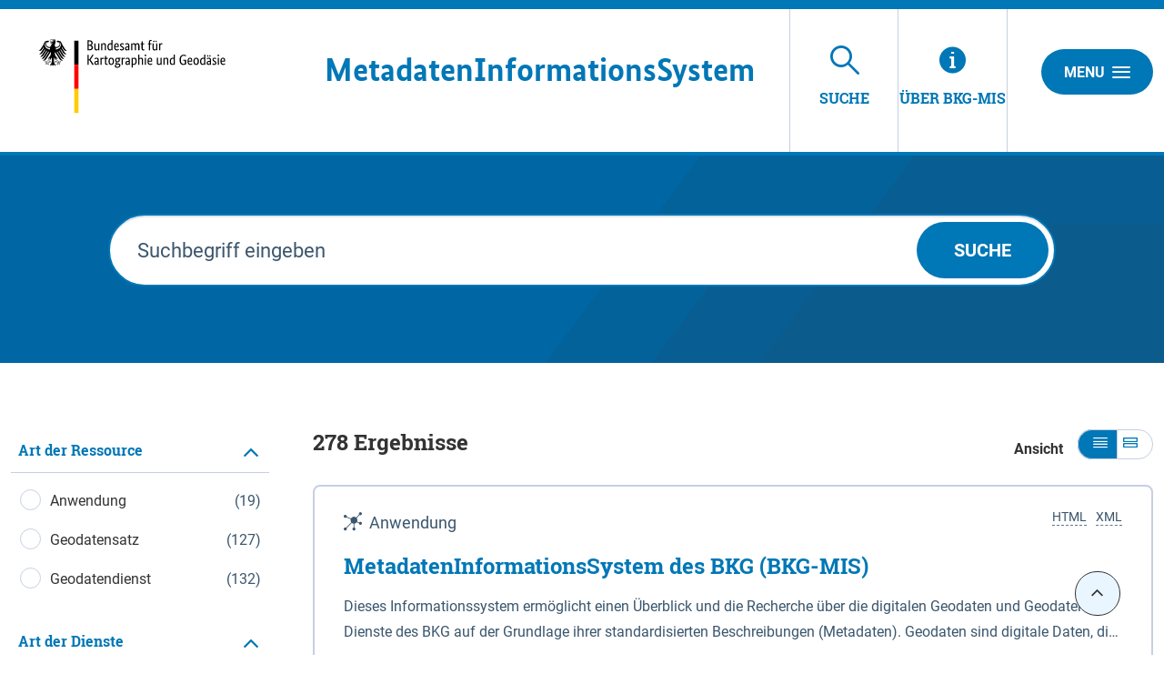

--- FILE ---
content_type: text/html;charset=UTF-8
request_url: https://mis.bkg.bund.de/freitextsuche;jsessionid=0AF1B3FA2C9EDC40968574DF6B310FC5
body_size: 32159
content:
<!DOCTYPE html>



















<html xmlns="http://www.w3.org/1999/xhtml" lang="de">
    <head>
        <title>BKG-MIS - Freitextsuche nach Informationen</title>        <link rel="shortcut icon" href="/decorations/layout/ingrid/images/favicon.ico" />        
      
<!--
            <base href="https://mis.bkg.bund.de:443/" />
    -->
<link rel="prefetch" href="/decorations/layout/ingrid/images/template/icons.svg" />
<meta http-equiv="Content-type" content="text/html; charset=UTF-8" />
<meta http-equiv="X-UA-Compatible" content="IE=edge" />
<meta content="width=device-width, initial-scale=1" name="viewport"/>
<meta name="description" content="Mit der Freitextsuche von BKG-MIS können Sie nach Informationen, Rechtsvorschriften, Forschungsprojekten und Adressen in den Datenkatalogen suchen " />
<meta name="author" content="&copy; Bundesamt f&uuml;r Kartographie und Geod&auml;sie - 2024" />
<meta name="keywords" lang="de" content="BKG-MIS, Informationen, Informationsangebot, Suche, Recherche, Freitextsuche, freie Suche,  Rechtsvorschriften, Forschung, Projekte, Adressen, Datenkataloge, Datenbanken " />
<meta name="copyright" content="&copy; Bundesamt f&uuml;r Kartographie und Geod&auml;sie - 2024" />            <meta name="robots" content="index,follow" />
        

<link rel="stylesheet" href="/decorations/layout/ingrid/css/main.css">
<link rel="stylesheet" href="/decorations/layout/ingrid/css/override.css">
<link rel="stylesheet" href="/decorations/layout/ingrid/css/print.css" media="print">
<!-- swiper -->
<link rel="stylesheet" href="/decorations/layout/ingrid/scripts/swiper/css/swiper.min.css">


  <script src="/decorations/layout/ingrid/scripts/ingrid.js"></script>
<!-- Global scripts -->
<script src="/decorations/layout/ingrid/scripts/modernizr.custom.min.js"></script>
<script src="/decorations/layout/ingrid/scripts/jquery/jquery.min.js"></script>
<script src="/decorations/layout/ingrid/scripts/jquery/nicescroll/jquery.nicescroll.min.js"></script>
<script src="/decorations/layout/ingrid/scripts/jquery/foundation/foundation.min.js"></script>
<script src="/decorations/layout/ingrid/scripts/jquery/select2/select2.full.js"></script>
<script src="/decorations/layout/ingrid/scripts/main.js"></script>

<!-- zxcvbn -->
<script src="/decorations/layout/ingrid/scripts/zxcvbn/zxcvbn.js"></script>

<!-- swiper -->
<script src="/decorations/layout/ingrid/scripts/swiper/js/swiper.min.js"></script>        <!-- bkg -->
<link rel="stylesheet" href="/decorations/layout/ingrid/css/bkg/normalize.css" type="text/css" media="screen" />
<link rel="stylesheet" href="/decorations/layout/ingrid/css/bkg/small.css" type="text/css" media="screen" />
<link rel="stylesheet" href="/decorations/layout/ingrid/css/bkg/medium.css" type="text/css" media="screen" />
<link rel="stylesheet" href="/decorations/layout/ingrid/css/bkg/large.css" type="text/css" media="screen" />        
    </head>
    <body>            <div class="container">
                        <div class="header-menu" style="display: none;" role="navigation" aria-label="Navigation Menu">
    <div class="header-menu-close">
        <button type="button" class="button ">Menu<span class="ic-ic-cross"></span></button>
    </div>
    <div class="menu-main-links">
            <div class="highlighted">
                                                                                                                                          <a href="https://mis.bkg.bund.de:443/freitextsuche;jsessionid=BFE7F7E843C0B453BEBCD32386B0A10E" class="header-menu-entry is-active" title="Freitextsuche nach Informationen"><span class="text">Suche</span></a>
                                                                                                                                                                                                                                                                                    <a href="https://mis.bkg.bund.de:443/hintergrundinformationen;jsessionid=BFE7F7E843C0B453BEBCD32386B0A10E" class="header-menu-entry " title="Hintergrundinformationen zu BKG-MIS"><span class="text">&Uuml;ber BKG-MIS</span></a>                                                                      </div>
                                                                            <a href="https://mis.bkg.bund.de:443/kontakt;jsessionid=BFE7F7E843C0B453BEBCD32386B0A10E" title="Ihre Nachricht, Fragen oder Anregungen direkt an BKG-MIS"  ><span class="text">Kontakt</span></a>
                                                                <a href="https://mis.bkg.bund.de:443/impressum;jsessionid=BFE7F7E843C0B453BEBCD32386B0A10E" title="Inhaltlich und technisch Verantwortliche, Nutzungsbedingungen, Haftungsausschluss"  ><span class="text">Impressum</span></a>
                                                                                  <a href="https://www.bkg.bund.de/DE/Service/Datenschutz/datenschutz.html" title="Unsere Verpflichtung zum Umgang mit persönlichen Informationen"  target=\"_blank\"><span class="text">Datenschutz</span></a>
                                                                <a href="https://mis.bkg.bund.de:443/barrierefreiheit;jsessionid=BFE7F7E843C0B453BEBCD32386B0A10E" title="Barrierefreiheit"  ><span class="text">Erklärung zur Barrierefreiheit</span></a>
                      </div>
    <div class="menu-sub-links">
                                                                </div>
</div> 
                <header>
    <div class="row">
        <div class="columns xsmall-15 small-15 medium-15 large-14 xlarge-15">
    <div class="row">
      <div class="columns xsmall-20 small-17 medium-17 large-17 xlarge-10">
        <div class="logo" role="banner">
            <a target="_blank" href="https://www.bkg.bund.de/DE/Home/home.html" title="BKG Webseite">
                <img src="/decorations/layout/ingrid/images/template/logo.svg" alt="BKG-MIS - Indexieren, Recherchieren, Visualisieren, Teilen"/>
            </a>
        </div>
      </div>
      <div class="columns xsmall-4 small-7 medium-7 large-7 xlarge-13">
        <div class="desktop__title">
            <a href="https://mis.bkg.bund.de:443/startseite;jsessionid=BFE7F7E843C0B453BEBCD32386B0A10E" title="Startseite von BKG-MIS aufrufen ">
                <span>
                    <strong>M</strong>etadaten<br class="hide-for-xlarge"><strong>I</strong>nformations<br class="hide-for-xlarge"><strong>S</strong>ystem
                </span>
            </a>
        </div>
     </div>
    </div>
</div>
        
<div class="columns xsmall-9 small-7 medium-7 large-7 xlarge-6 nav-tabs">
    <div class="menu-tab-row" role="navigation" aria-label="Navigation Header">
                                                                                                                  
                            <a class="menu-tab is-selected" href="https://mis.bkg.bund.de:443/freitextsuche;jsessionid=BFE7F7E843C0B453BEBCD32386B0A10E" title="Freitextsuche nach Informationen">
                <div class="link-menu-tab">
                    <span class="ic-ic-lupe"></span>
                    <span class="text">Suche</span>
                </div>
            </a>
                                                                                                                    
                            <a class="menu-tab " href="https://mis.bkg.bund.de:443/hintergrundinformationen;jsessionid=BFE7F7E843C0B453BEBCD32386B0A10E" title="Hintergrundinformationen zu BKG-MIS">
    <div class="link-menu-tab">
        <span class="ic-ic-info"></span>
        <span class="text">&Uuml;ber BKG-MIS</span>
    </div>
</a>                  </div>
</div>                <div class="columns">
    <div class="header-menu-open">
                    <button type="button" class="button xsmall-button"><span class="ic-ic-hamburger"></span></button>
                <button type="button" class="button small-button">Menu<span class="ic-ic-hamburger"></span></button>
    </div>
</div>
    </div>
</header>
            <div class="body" role="main">								
			    
<div class="banner search m-filter">
    <div class="search-wrapper" style="background-image: url('/decorations/layout/ingrid/images/template/drops-subpage.svg');">
        <div class="row align-center">
            <div class="large-20 columns">
                <form action="https://mis.bkg.bund.de/portal/_ns:YjM2X183MzIxM3xlYWN0aW9uPTE9ZG9TZWFyY2g_/main-search.psml" role="search" class="input-search" method="get" name="SearchForm" id="SearchForm" onSubmit='if (this.q.value == "Suchbegriff eingeben") this.q.value=""'>
                    <input type="text" class="input-search-field" placeholder="Suchbegriff eingeben" id="qrystr" name="q" value="">
                    <button class="button round hide-for-medium"><span class="ic-ic-lupe"></span></button>
                    <button class="button large show-for-medium">Suche</button>
                </form>
            </div>
        </div>
    </div>
</div>



										
			






<div id="36__73214" class="search-filtered">
                    
<script>
    function loadDefaultMapImage(elem, partner) {
      elem.onerror = null;
      var image = 'image_map';
      if(partner && partner != 'bund') {
        image += '_' + partner; 
      }
      var defaultImage = '/ingrid-portal-apps/images/maps/' + image + '.png';
      if(elem) {
        elem.src = defaultImage;
        var src = elem.dataset.src;
        if(src) {
          src = src.trim();
          if(src.indexOf('http:') > -1) {
            var http = new XMLHttpRequest();
            http.open('GET', 'https://mis.bkg.bund.de/portal/_ns:ZzM2X183MzIxNHxpaHR0cFVSTEltYWdl/main-search.psml?url=' + encodeURIComponent(src), true);
            http.onreadystatechange = function() {
              if (this.readyState == this.DONE) {
                if (this.status === 200) {
                  if(this.response && this.response !== src){
                    elem.src = this.response;
                  }
                  elem.removeAttribute('data-src');
                }
              }
            };
            http.send();
            return ('');
          } else {
            elem.removeAttribute('data-src');
          }
        } else {
          var anchor = $(elem).parent('a');
          if(anchor) {
            anchor.attr('href', defaultImage);
          }
        }
      }
    }
</script><link rel="stylesheet" href="/decorations/layout/ingrid/scripts/leaflet/plugins/leaflet.awesome-markers/leaflet.awesome-markers.css"/>
<script src="/decorations/layout/ingrid/scripts/leaflet/leaflet.js"></script>
<script src="/decorations/layout/ingrid/scripts/leaflet/plugins/leaflet.markercluster/leaflet.markercluster.js"></script>
<script src="/decorations/layout/ingrid/scripts/leaflet/plugins/leaflet.awesome-markers/leaflet.awesome-markers.min.js"></script>
<script src="/decorations/layout/ingrid/scripts/leaflet/plugins/leaflet.spin/spin.min.js"></script>
<script src="/decorations/layout/ingrid/scripts/leaflet/plugins/leaflet.spin/leaflet.spin.min.js"></script>
<link rel="stylesheet" href="/decorations/layout/ingrid/scripts/leaflet/plugins/leaflet.gesture-handling/leaflet-gesture-handling.min.css"/>
<script src="/decorations/layout/ingrid/scripts/leaflet/plugins/leaflet.gesture-handling/leaflet-gesture-handling.min.js"></script>
<script src="/decorations/layout/ingrid/scripts/leaflet/plugins/leaflet.wicket/wicket.js"></script>
<script src="/decorations/layout/ingrid/scripts/leaflet/plugins/leaflet.wicket/wicket-leaflet.js"></script>
<script>
    function getOSMLayer(attribution) {
        var osmUrl = '';
        var osmAttrib = '&copy; <a target="_blank" href="https://www.bkg.bund.de/">Bundesamt für Kartographie und Geodäsie</a>';
        var osmOpacity = '1';
        if (attribution) {
            osmAttrib = osmAttrib + "" + attribution;
        }
        return new L.TileLayer(osmUrl, {
            attribution: osmAttrib,
            opacity: osmOpacity
        });
    }

    function getWMSLayer(layerUrl, layerName, attribution) {
        var osmAttrib = '&copy; <a target="_blank" href="https://www.bkg.bund.de/">Bundesamt für Kartographie und Geodäsie</a>';
        var osmOpacity = '1';
        if (attribution) {
            osmAttrib += attribution;
        }
        return new L.tileLayer.wms(layerUrl, {
            layers: layerName,
            attribution: osmAttrib,
            opacity: osmOpacity
        });
    }

    function addLeafletMap(baselayers, bounds, latlng, zoom) {
        return addLeafletMapWithId('map', baselayers, bounds, latlng, zoom);
    }

    function addLeafletMapWithId(mapId, baselayers, bounds, latlng, zoom) {
        var epsg = L.CRS.EPSG3857;
        if ('3857'.length > 0) {
            epsg = L.CRS.EPSG3857;
        }
        var map = new L.Map(mapId, {
            crs: epsg,
            layers: baselayers
        });
        map.attributionControl.setPrefix('<a href="https://leafletjs.com" title="Leaflet">Leaflet</a>');
        if (bounds) {
            map.fitBounds(bounds);
        } else if (latlng) {
            map.setView(latlng, zoom || 6);
        } else {
            map.setView(new L.LatLng(51.3, 10), 6);
        }
        return map;
    }

    function addLeafletHomeControl(map, title, position, icon, bounds, padding, fontSize) {
        var HomeControl = L.Control.extend({
            options: {
                position: position ? position : 'topleft'
            },
            onAdd: function (map) {
                var container = L.DomUtil.create('div', 'leaflet-control-home leaflet-bar');
                var link = L.DomUtil.create('a', icon, container);
                link.href = '#';
                if (padding) {
                    link.style.padding = padding;
                }
                if (fontSize) {
                    link.style.fontSize = fontSize;
                }
                link.title = title;
                L.DomEvent.addListener(link, 'click', this._homeClick, this);
                return container;
            },
            _homeClick: function (e) {
                L.DomEvent.stop(e);
                if (bounds) {
                    var features = [];
                    map.eachLayer(function (layer) {
                        if (layer && layer.getBounds) {
                            features.push(layer);
                        }
                    })
                    if (features.length > 0) {
                        bounds = L.featureGroup(features).getBounds();
                    }
                    map.fitBounds(bounds);
                }
            }
        });
        map.addControl(new HomeControl({}));
    }

    function resizeMap(map) {
        if (map) {
            map._onResize();
        }
    }

    function disableLeafletMapTouchControl(map) {
        map.removeControl(map.zoomControl);
        map.dragging.disable();
        map.zoomControl.disable();
        map.touchZoom.disable();
        map.doubleClickZoom.disable();
        map.scrollWheelZoom.disable();
        map.boxZoom.disable();
        map.keyboard.disable();
    }

</script>

<div id="searchResult" class="row">
               <div id="filter" class="xsmall-24 large-8 xlarge-6 columns">
            
<div class="accordion accordion-filter-group filter" data-accordion data-allow-all-closed="true" role="tablist" >
    <div class="accordion-item accordion-item-filter-group" data-accordion-item>
        <a href="#" class="accordion-title accordion-title-filter-group hide-for-large" role="tab" id="facet-accordion-label" aria-expanded="false" aria-selected="false">Filter</a>
        <div class="accordion-content filter-wrapper filter-wrapper-shadowless" data-tab-content role="tabpanel" aria-labelledby="facet-accordion-label" aria-hidden="true" id="facet-content-accordion">
            <div class="boxes">
                                                                                                                                                                                                                                                                                                                                                                                                                                                                                                                                                                                                                                                                                                                                                            <ul class="accordion filter-group" data-accordion data-multi-expand="true" data-allow-all-closed="true" role="tablist" >
                    <li class="accordion-item is-active" data-accordion-item>
                        <a href="#" class="accordion-title" aria-controls="type-accordion" role="tab" id="type-accordion-label">
                            <span class="text">
                                                            Art der Ressource
                                                        </span>
                        </a>
                        <div class="accordion-content" data-tab-content="" role="tabpanel" aria-labelledby="type-accordion-label" id="type-accordion" aria-hidden="false" style="display: block;">
                            <div class="boxes">
                                                                                                                                                                                                                                                                                                            
                <div class="form-element boxed">
        <div class="input-check">
            <div class="control-group">
                                                <label class="control  control--radio " for="facet-application">
                                                                                <input id="facet-application" type="checkbox"  onclick="location.href='https://mis.bkg.bund.de/portal/_ns:YjM2X183MzIxNHxldHlwZT0xPWFwcGxpY2F0aW9u/main-search.psml'" autocomplete="off">
                    <span class="control__indicator"></span>
                    <span class="nr-results">
                                            (19)
                                        </span>
                    <span class="text">
                                           Anwendung
                                        </span>
                </label>
            </div>
        </div>
    </div>
                                                                                                                                                                                                                                                    
                <div class="form-element boxed">
        <div class="input-check">
            <div class="control-group">
                                                <label class="control  control--radio " for="facet-map">
                                                                                <input id="facet-map" type="checkbox"  onclick="location.href='https://mis.bkg.bund.de/portal/_ns:YjM2X183MzIxNHxldHlwZT0xPW1hcA__/main-search.psml'" autocomplete="off">
                    <span class="control__indicator"></span>
                    <span class="nr-results">
                                            (127)
                                        </span>
                    <span class="text">
                                           Geodatensatz
                                        </span>
                </label>
            </div>
        </div>
    </div>
                                                                                                                                                                                                                                                    
                <div class="form-element boxed">
        <div class="input-check">
            <div class="control-group">
                                                <label class="control  control--radio " for="facet-geoservice">
                                                                                <input id="facet-geoservice" type="checkbox"  onclick="location.href='https://mis.bkg.bund.de/portal/_ns:YjM2X183MzIxNHxldHlwZT0xPWdlb3NlcnZpY2U_/main-search.psml'" autocomplete="off">
                    <span class="control__indicator"></span>
                    <span class="nr-results">
                                            (132)
                                        </span>
                    <span class="text">
                                           Geodatendienst
                                        </span>
                </label>
            </div>
        </div>
    </div>
                                                                                                                                                                                                                                                                                                                                                                                                                    </div>
                        </div>
                    </li>
                </ul>
                                                                                                                                                                                                                                                                                                                                                                                                                                                                                                                                                                                                                                                                                                                                                                                    <ul class="accordion filter-group" data-accordion data-multi-expand="true" data-allow-all-closed="true" role="tablist" >
                    <li class="accordion-item is-active" data-accordion-item>
                        <a href="#" class="accordion-title" aria-controls="service_type-accordion" role="tab" id="service_type-accordion-label">
                            <span class="text">
                                                            Art der Dienste
                                                        </span>
                        </a>
                        <div class="accordion-content" data-tab-content="" role="tabpanel" aria-labelledby="service_type-accordion-label" id="service_type-accordion" aria-hidden="false" style="display: block;">
                            <div class="boxes">
                                                                                                                                                                                                                                                                                                            
                <div class="form-element boxed">
        <div class="input-check">
            <div class="control-group">
                                                <label class="control  control--radio " for="facet-service_type_view">
                                                                                <input id="facet-service_type_view" type="checkbox"  onclick="location.href='https://mis.bkg.bund.de/portal/_ns:YjM2X183MzIxNHxlc2VydmljZV90eXBlPTE9c2VydmljZV90eXBlX3ZpZXc_/main-search.psml'" autocomplete="off">
                    <span class="control__indicator"></span>
                    <span class="nr-results">
                                            (86)
                                        </span>
                    <span class="text">
                                            Darstellungsdienste
                                        </span>
                </label>
            </div>
        </div>
    </div>
                                                                                                                                                                                                                                                    
                <div class="form-element boxed">
        <div class="input-check">
            <div class="control-group">
                                                <label class="control  control--radio " for="facet-service_type_download">
                                                                                <input id="facet-service_type_download" type="checkbox"  onclick="location.href='https://mis.bkg.bund.de/portal/_ns:YjM2X183MzIxNHxlc2VydmljZV90eXBlPTE9c2VydmljZV90eXBlX2Rvd25sb2Fk/main-search.psml'" autocomplete="off">
                    <span class="control__indicator"></span>
                    <span class="nr-results">
                                            (38)
                                        </span>
                    <span class="text">
                                            Downloaddienste
                                        </span>
                </label>
            </div>
        </div>
    </div>
                                                                                                                                                                                                                                                    
                <div class="form-element boxed">
        <div class="input-check">
            <div class="control-group">
                                                <label class="control  control--radio " for="facet-service_type_others">
                                                                                <input id="facet-service_type_others" type="checkbox"  onclick="location.href='https://mis.bkg.bund.de/portal/_ns:YjM2X183MzIxNHxlc2VydmljZV90eXBlPTE9c2VydmljZV90eXBlX290aGVycw__/main-search.psml'" autocomplete="off">
                    <span class="control__indicator"></span>
                    <span class="nr-results">
                                            (8)
                                        </span>
                    <span class="text">
                                            Sonstige Dienste
                                        </span>
                </label>
            </div>
        </div>
    </div>
                                                                                                                                                                                                                                                    </div>
                        </div>
                    </li>
                </ul>
                                                                                                                                                                                                                                                                                                                                                                                                                                                                                                                                                                                                                                                    <ul class="accordion filter-group" data-accordion data-multi-expand="true" data-allow-all-closed="true" role="tablist" >
                    <li class="accordion-item is-active" data-accordion-item>
                        <a href="#" class="accordion-title" aria-controls="inspire-accordion" role="tab" id="inspire-accordion-label">
                            <span class="text">
                                                            INSPIRE
                                                        </span>
                        </a>
                        <div class="accordion-content" data-tab-content="" role="tabpanel" aria-labelledby="inspire-accordion-label" id="inspire-accordion" aria-hidden="false" style="display: block;">
                            <div class="boxes">
                                                                                                                                                                                                                                                                                                            
                <div class="form-element boxed">
        <div class="input-check">
            <div class="control-group">
                                                <label class="control  control--radio " for="facet-inspire_true">
                                                                                <input id="facet-inspire_true" type="checkbox"  onclick="location.href='https://mis.bkg.bund.de/portal/_ns:YjM2X183MzIxNHxlaW5zcGlyZT0xPWluc3BpcmVfdHJ1ZQ__/main-search.psml'" autocomplete="off">
                    <span class="control__indicator"></span>
                    <span class="nr-results">
                                            (27)
                                        </span>
                    <span class="text">
                                            Ja
                                        </span>
                </label>
            </div>
        </div>
    </div>
                                                                                                                                                                                                                                                    
                <div class="form-element boxed">
        <div class="input-check">
            <div class="control-group">
                                                <label class="control  control--radio " for="facet-inspire_false">
                                                                                <input id="facet-inspire_false" type="checkbox"  onclick="location.href='https://mis.bkg.bund.de/portal/_ns:YjM2X183MzIxNHxlaW5zcGlyZT0xPWluc3BpcmVfZmFsc2U_/main-search.psml'" autocomplete="off">
                    <span class="control__indicator"></span>
                    <span class="nr-results">
                                            (251)
                                        </span>
                    <span class="text">
                                            Nein
                                        </span>
                </label>
            </div>
        </div>
    </div>
                                                                                                                                                                                                                                                    </div>
                        </div>
                    </li>
                </ul>
                                                                                                                                                                                                                                                                                                                                                                                                                                                                                                                                                                                                                                                    <ul class="accordion filter-group" data-accordion data-multi-expand="true" data-allow-all-closed="true" role="tablist" >
                    <li class="accordion-item is-active" data-accordion-item>
                        <a href="#" class="accordion-title" aria-controls="opendata-accordion" role="tab" id="opendata-accordion-label">
                            <span class="text">
                                                            Open Data
                                                        </span>
                        </a>
                        <div class="accordion-content" data-tab-content="" role="tabpanel" aria-labelledby="opendata-accordion-label" id="opendata-accordion" aria-hidden="false" style="display: block;">
                            <div class="boxes">
                                                                                                                                                                                                                                                                                                            
                <div class="form-element boxed">
        <div class="input-check">
            <div class="control-group">
                                                <label class="control  control--radio " for="facet-opendata_true">
                                                                                <input id="facet-opendata_true" type="checkbox"  onclick="location.href='https://mis.bkg.bund.de/portal/_ns:YjM2X183MzIxNHxlb3BlbmRhdGE9MT1vcGVuZGF0YV90cnVl/main-search.psml'" autocomplete="off">
                    <span class="control__indicator"></span>
                    <span class="nr-results">
                                            (81)
                                        </span>
                    <span class="text">
                                            Ja
                                        </span>
                </label>
            </div>
        </div>
    </div>
                                                                                                                                                                                                                                                    
                <div class="form-element boxed">
        <div class="input-check">
            <div class="control-group">
                                                <label class="control  control--radio " for="facet-opendata_false">
                                                                                <input id="facet-opendata_false" type="checkbox"  onclick="location.href='https://mis.bkg.bund.de/portal/_ns:YjM2X183MzIxNHxlb3BlbmRhdGE9MT1vcGVuZGF0YV9mYWxzZQ__/main-search.psml'" autocomplete="off">
                    <span class="control__indicator"></span>
                    <span class="nr-results">
                                            (197)
                                        </span>
                    <span class="text">
                                            Nein
                                        </span>
                </label>
            </div>
        </div>
    </div>
                                                                                                                                                                                                                                                    </div>
                        </div>
                    </li>
                </ul>
                                                                                                                                                                                                                                                                                                                                                                                                                                                                                                                                                                                                                                                    <ul class="accordion filter-group" data-accordion data-multi-expand="true" data-allow-all-closed="true" role="tablist" >
                    <li class="accordion-item is-active" data-accordion-item>
                        <a href="#" class="accordion-title" aria-controls="adv-accordion" role="tab" id="adv-accordion-label">
                            <span class="text">
                                                            AdV-Produkt
                                                        </span>
                        </a>
                        <div class="accordion-content" data-tab-content="" role="tabpanel" aria-labelledby="adv-accordion-label" id="adv-accordion" aria-hidden="false" style="display: block;">
                            <div class="boxes">
                                                                                                                                                                                                                                                                                                            
                <div class="form-element boxed">
        <div class="input-check">
            <div class="control-group">
                                                <label class="control  control--radio " for="facet-adv_true">
                                                                                <input id="facet-adv_true" type="checkbox"  onclick="location.href='https://mis.bkg.bund.de/portal/_ns:YjM2X183MzIxNHxlYWR2PTE9YWR2X3RydWU_/main-search.psml'" autocomplete="off">
                    <span class="control__indicator"></span>
                    <span class="nr-results">
                                            (104)
                                        </span>
                    <span class="text">
                                            Ja
                                        </span>
                </label>
            </div>
        </div>
    </div>
                                                                                                                                                                                                                                                    
                <div class="form-element boxed">
        <div class="input-check">
            <div class="control-group">
                                                <label class="control  control--radio " for="facet-adv_false">
                                                                                <input id="facet-adv_false" type="checkbox"  onclick="location.href='https://mis.bkg.bund.de/portal/_ns:YjM2X183MzIxNHxlYWR2PTE9YWR2X2ZhbHNl/main-search.psml'" autocomplete="off">
                    <span class="control__indicator"></span>
                    <span class="nr-results">
                                            (174)
                                        </span>
                    <span class="text">
                                            Nein
                                        </span>
                </label>
            </div>
        </div>
    </div>
                                                                                                                                                                                                                                                    </div>
                        </div>
                    </li>
                </ul>
                                                                                                                                                                    </div>
        </div>
    </div>
    <div class="paging caption show-for-large is-hidden">
        <a href="#" class="filter-up disabled" title="Filter hochscrollen">
            <span class="ic-ic-angle-up"></span>
        </a>
        <a href="#" class="filter-down disabled" title="Filter runterscrollen">
            <span class="ic-ic-angle-down"></span>
        </a>
    </div></div>
<script>
  $('.filter .filter-wrapper').niceScroll({
    cursorcolor:"#5e788d",
    cursorwidth:"8px",
    cursorborderradius: "6px",
  });

  $(window).scroll(function(){
    $(".filter .filter-wrapper").getNiceScroll().resize();
  });

  $('.filter .accordion-title').bind('click',function(){
    setTimeout(function(){
      $(".filter .filter-wrapper").getNiceScroll().resize();
    }, 500);
  });
  
  </script><script>
$('.filter-down').click(function(event){
    event.preventDefault();
    var elems = $(".filter .filter-wrapper");
    if(elems.length > 0) {
      var elem = elems[0];
      elem.scrollBy(0,200);
    }
});

$('.filter-up').click(function(event){
    event.preventDefault();
    var elems = $(".filter .filter-wrapper");
    if(elems.length > 0) {
      var elem = elems[0];
      elem.scrollBy(0,-200);
    }
});

function checkFilter() {
  var elems = $(".filter .filter-wrapper");
  if(elems.length > 0) {
    var elem = elems[0];
    if(elem.scrollTop === elem.scrollHeight - elem.clientHeight && elem.scrollTop === 0) {
      $(".filter .paging").addClass('is-hidden');
      $(".filter-up").addClass('disabled');
      $(".filter-down").addClass('disabled');
    }else if(elem.scrollTop === elem.scrollHeight - elem.clientHeight) {
      $(".filter .paging").removeClass('is-hidden');
      $(".filter-up").removeClass('disabled');
      $(".filter-down").addClass('disabled');
    }else if(elem.scrollTop === 0) {
      $(".filter .paging").removeClass('is-hidden');
      $(".filter-up").addClass('disabled');
      $(".filter-down").removeClass('disabled');
    }else {
      $(".filter .paging").removeClass('is-hidden');
      $(".filter-up").removeClass('disabled');
      $(".filter-down").removeClass('disabled');
    }
  }
}

$( ".filter .filter-wrapper" ).on( "scroll", function() {
  checkFilter();
});

$( ".filter .filter-wrapper" ).ready(function() {
  checkFilter();
});

new ResizeObserver(checkFilter).observe(document.querySelector(".filter-wrapper > .boxes"));
</script>
















        </div>
        <div id="results" class="xsmall-24 large-16 xlarge-18 columns">
        



<div class="results-index">
    <div class="row">
        <div>
                        
        
        
        <h3><strong class="search-result-hits">278</strong> Ergebnisse</h3>
        </div>
<div class="row">
    <span  class="result-text no-margin">
        <b>Ansicht</b>
    </span>
    <div class="js-expander-toggle-all">
        <a class="icon js-toggle-all-expander-collapse is-active" href="#" title="Alles einklappen">
            <span class="ic-ic-view-colapsed"></span>
        </a>
        <a class="icon js-toggle-all-expander-expand" href="#" title="Alles aufklappen">
            <span class="ic-ic-view-expanded"></span>
        </a>
    </div>
                                                                                                                                                                                                                                                                                                                                                                                                                                                                                                                                                                                                                                                                                                                                                                                                                                                                                                                                                                                                                                                                                                                                        </div>
    </div>
</div>
                                
            
        
                                                                        



                                                                                
                
                                    
                                    
                                        










            <div class="data">
            <div class="teaser-data search ">
                                    <a class="anchor" id="4FB07D9D-7500-4479-99CF-12E051B4E403"></a>
                                            <div class="info--right teaser-info  hide-for-xsmall-only ">
                                <span>
                                                    XML
                            </span>
                            </div>
                                    
                                                                                                <div class="helper icon">
                        <span class="ic-ic-chemie" 
                title="Anwendung"
        ></span>
    <span class="text">Anwendung</span>
</div>                                                                                                                                                                <a href="/trefferanzeige;jsessionid=BFE7F7E843C0B453BEBCD32386B0A10E?docuuid=4FB07D9D-7500-4479-99CF-12E051B4E403" title="            MetadatenInformationsSystem des BKG (BKG-MIS)
    ">
                                <h2 class="header">            MetadatenInformationsSystem des BKG (BKG-MIS)
    </h2>
                            </a>
                                                                                                                                                                                <p class="data-text" style="-webkit-line-clamp: 2 ;">
                                                                        Dieses Informationssystem ermöglicht einen Überblick und die Recherche über die digitalen Geodaten und Geodaten-Dienste des BKG auf der Grundlage ihrer standardisierten Beschreibungen (Metadaten). Geodaten sind digitale Daten, die einen Raumbezug (bspw. eine Adresse oder Koordinaten) besitzen. Über Geodaten-Dienste kann online auf die Geodaten des BKG zugegriffen werden. Die Beschreibungen basieren auf der ISO19139 und werden über eine standardisierte CSW-Schnittstelle bereitgestellt.
                    </p>
                                            <div class="info--right teaser-info show-for-xsmall-only">
                                <span>
                                                    XML
                            </span>
                            </div>
                    <a href="/trefferanzeige;jsessionid=BFE7F7E843C0B453BEBCD32386B0A10E?docuuid=4FB07D9D-7500-4479-99CF-12E051B4E403" title="Detailansicht:             MetadatenInformationsSystem des BKG (BKG-MIS)
    " >
                    <span class="ic-ic-arrow arrow"></span>
                </a>
                                        <a id="1_more" class="js-expander " title="Mehr Infos" href="#" onclick="resizeMap(map1_more)">
        <span class="icon  ic-ic-plus"></span>
        <span class="text">Mehr Infos</span>
    </a>
    <a class="js-expander-close 1_more is-hidden" title="Weniger Infos" href="#">
        <span class="icon  ic-ic-minus"></span>
        <span class="text">Weniger Infos</span>
    </a>
    <div class="js-expander-content 1_more is-hidden" >
        <div class="row">
            <div class="xsmall-24 small-24 medium-14 large-14 xlarge-14 columns">
                                    <div class="sub-section">
                                                                            <h4 >URL des Zugangs <span>(1)</span></h4>
                        <div class="document-list">
                                                                                    <div class="list-item">
                                <div>
                                    <a href="https://mis.bkg.bund.de" class="icon external-link" title="https://mis.bkg.bund.de" target="_blank" rel="noopener noreferrer">
                                        <span class="ic-ic-external"></span>
                                        <span class="text">
                                                                                            BKG-MIS
                                                                                    </span>
                                    </a>
                                </div>
                            </div>
                                                                                    </div>
                    </div>
                                                                            <div class="sub-section">
                            <h4 >Links <span>(1)</span></h4>
                        <div class="document-list">
                                                                                                                                                    <div class="list-item">
                                                                                        <div class="info--right">
            <span>
                            XML
                        </span>
        </div>
                                                                            <div>
                                                                                <a href="/trefferanzeige;jsessionid=BFE7F7E843C0B453BEBCD32386B0A10E?docuuid=1BBD74D6-A5CD-474E-8FF5-DC0782CE0B20" class="icon" title="Katalogdienst zum BKG MetadatenInformationsSystem">
                                                                <span class="ic-ic-dienste" 
                title="Geodatendienst"
        ></span>
    <span class="text">Katalogdienst zum BKG MetadatenInformationsSystem</span>
                                        </a>
                                    </div>
                                </div>
                                                                                                                </div>
                        </div>
                                                                                                <h4 >Nutzungsbedingungen</h4>
                                         <p>Es gelten keine Nutzungsbeschränkungen für die Suche im MetaInformationsSystem. Die Bereitstellung von Metadaten ist ausschließlich auf BKG-Zugehörige beschränkt.</p>
                                                                                                                                                                                                                                                                        <div class="teaser-links">
                        <p class="teaser-links-content">
    <a class="icon external-link" href="https://mis.bkg.bund.de/csw?REQUEST=GetRecordById&SERVICE=CSW&VERSION=2.0.2&id=4FB07D9D-7500-4479-99CF-12E051B4E403" title="Metadaten als XML herunter&shy;laden" target="_blank" rel="noopener noreferrer">
        <span class="ic-ic-download"></span>
      <span class="text">XML Dar&shy;stellung</span>
    </a>
</p>
                                            </div>
                    <!--
                                        -->
                                                </div>
            
                        <div class="columns">
                                                                                                                                        
                                                                    <div class="swiper-container_1_more swiper-container swiper-container-background">
                        <div class="swiper-wrapper">
                                                                                                    <div class="swiper-slide">
                                <h4 class="text-center">Vorschau</h4>
                                                    <a href="https://mis.bkg.bund.de/documents/ingrid-group_iplug-ige/4FB07D9D-7500-4479-99CF-12E051B4E403/BKG-MIS.PNG" title="Vorschau" target="_blank" class="external-link" rel="noopener noreferrer">
                                                                                                <img src='https://mis.bkg.bund.de/documents/ingrid-group_iplug-ige/4FB07D9D-7500-4479-99CF-12E051B4E403/BKG-MIS.PNG' height='100' class='preview_image' alt='BKG-MIS' title='BKG-MIS' onerror=loadDefaultMapImage(this,&apos;bund&apos;);>
                                <noscript>
                                    <img src='https://mis.bkg.bund.de/documents/ingrid-group_iplug-ige/4FB07D9D-7500-4479-99CF-12E051B4E403/BKG-MIS.PNG' height='100' class='preview_image' alt='BKG-MIS' title='BKG-MIS' >
                                </noscript>
                            </a>
                                                </div>
                                                                                                        <div class="swiper-slide">
                                    <h4 class="text-center">Raumbezug</h4>
                                        <div id="map1_more" class="map-ingrid" style="height:320px; margin-bottom: 24px;"></div>
    
    <script>
        $('#map1_more').closest('.js-expander-content').removeClass('is-hidden');
        var coords = [['Bundesrepublik Deutschland', 6.098034, 47.23942, 15.578555, 55.054344]];
        var bounds1_more;
        var boundsX11_more;
        var boundsY11_more;
        var boundsX21_more;
        var boundsY21_more;
        var y11_more;
        var x11_more;
        var y21_more;
        var x21_more;

        coords.forEach(function(coord) {
            var tmpBounds1_more = coord;
            y11_more = tmpBounds1_more[2];
            x11_more = tmpBounds1_more[1];
            y21_more = tmpBounds1_more[4];
            x21_more = tmpBounds1_more[3];

                
            if (y11_more && x11_more && y21_more && x21_more) {
                if(y11_more !== 0 && x11_more !== 0 && y21_more !== 0 && x21_more !== 0) {
                    if(!boundsX11_more || x11_more < boundsX11_more) {
                        boundsX11_more = x11_more;
                    }

                    if(!boundsY11_more || y11_more < boundsY11_more) {
                        boundsY11_more = y11_more;
                    }

                    if(!boundsX21_more || x21_more > boundsX21_more) {
                        boundsX21_more = x21_more;
                    }

                    if(!boundsY21_more || y21_more > boundsY21_more) {
                        boundsY21_more = y21_more;
                    }
                    var southWest1_more = L.latLng(boundsY11_more, boundsX11_more);
                    var northEast1_more = L.latLng(boundsY21_more, boundsX21_more);
                    bounds1_more = L.latLngBounds(southWest1_more, northEast1_more);
                }
            }
        });
        var bgLayer = getOSMLayer('');
                    bgLayer = getWMSLayer('https://sgx.geodatenzentrum.de/wms_topplus_open?VERSION=1.3.0&SERVICE=WMS&REQUEST=GetCapabilities', 'web', '');
                var map1_more = addLeafletMapWithId('map1_more', bgLayer, bounds1_more, null , 10);
                    disableLeafletMapTouchControl(map1_more);
                if(bounds1_more) {
            map1_more.fitBounds(bounds1_more);
        }
    </script>
            <script>
    addLayerBounds(map1_more, coords, '#3278B9', 0.2, 1, false);
</script>        <script>
                $('#map1_more').closest('.js-expander-content').addClass('is-hidden');
                    </script>
                                                            </div>
                        </div>
                        <div class="swiper-pagination"></div>
                    </div>
                    <script>
                      var swiper_1_more = new Swiper ('.swiper-container_1_more', {
                        spaceBetween: 10,
                        grabCursor: true,
                        updateOnWindowResize: true,
                        observer: true,
                        observeParents: true,
                        pagination: {
                          el: '.swiper-pagination',
                          clickable: true
                        }
                      });
                    </script>
                                                    </div>
                    </div>
    </div>
                            </div>
        </div>
                                                
            
        
                                                                        



                                                                                                                                                                
                
                                    
                                    
                                            
                        
                                                                                                                                                                                                    










            <div class="data">
            <div class="teaser-data search ">
                                    <a class="anchor" id="12E82980-FB99-4A8E-8C96-BB3AE11DB63E"></a>
                                            <div class="info--right teaser-info  hide-for-xsmall-only ">
                                <span>
                                                    other
                            </span>
                            </div>
                                    
                                                                                                <div class="helper icon">
                        <span class="ic-ic-chemie" 
                title="Anwendung"
        ></span>
    <span class="text">Anwendung</span>
</div>                                                                                                                                                                                            <a href="/trefferanzeige;jsessionid=BFE7F7E843C0B453BEBCD32386B0A10E?docuuid=12E82980-FB99-4A8E-8C96-BB3AE11DB63E" title="            GeocoderPlus
    ">
                                <h2 class="header">            GeocoderPlus
    </h2>
                            </a>
                                                                                                                                                                                <p class="data-text" style="-webkit-line-clamp: 2 ;">
                                                                        Die Anwendung GeocoderPlus ermöglicht die Geokodierung von amtlichen bzw. postalischen Adressen, Ortsnamen, Straßennamen oder Postleitzahlen. Mit dieser Anwendung können Register mit massenhaften adressbezogenen Einträgen über eine Datenaustauschnittstelle (CSV-Datei) einfach automatisch geokodiert werden. Dabei wird den Registereinträgen eine räumliche Lagebeschreibung in Form einer Koordinate (Geokodierung) zugeordnet und die Ergebnisse in einer interaktiven Karte visualisiert. Ebenso wird die Reverse Geokodierung unterstützt, d.h. die Suche von Adressen ausgehend von einer Koordinate.  Wesentliche Funktionen und Merkmale: • Geokodierung und Reverse Geokodierung • Einzelsuche und Batch-Suche • Massenverarbeitung von über 100.000 Adressen • Ergebniskorrekturmöglichkeiten • interaktive Kartenkomponente • Parallelisierung mehrerer Verarbeitungsprozesse • Suchen und Ergebnisse sind persistierbar  Die Desktop-Anwendung kann auf mehreren Betriebssystemen genutzt werden. Die Bereitstellung erfolgt als Download (*.exe, *.deb, *.rpm).  Die Voraussetzung für die Nutzung des GeocoderPlus ist der Erwerb einer Lizenz für den Dienst gdz_geokodierung bzw. gdz_geokodierung_bund beim Dienstleistungszentrum des BKG.  Die Authentifizierung erfolgt über einen eindeutigen Nutzeridentifikator (UUID) oder über Ihre bei uns registrierte IP-Adresse.
                    </p>
                                            <div class="info--right teaser-info show-for-xsmall-only">
                                <span>
                                                    other
                            </span>
                            </div>
                    <a href="/trefferanzeige;jsessionid=BFE7F7E843C0B453BEBCD32386B0A10E?docuuid=12E82980-FB99-4A8E-8C96-BB3AE11DB63E" title="Detailansicht:             GeocoderPlus
    " >
                    <span class="ic-ic-arrow arrow"></span>
                </a>
                                        <a id="2_more" class="js-expander " title="Mehr Infos" href="#" onclick="resizeMap(map2_more)">
        <span class="icon  ic-ic-plus"></span>
        <span class="text">Mehr Infos</span>
    </a>
    <a class="js-expander-close 2_more is-hidden" title="Weniger Infos" href="#">
        <span class="icon  ic-ic-minus"></span>
        <span class="text">Weniger Infos</span>
    </a>
    <div class="js-expander-content 2_more is-hidden" >
        <div class="row">
            <div class="xsmall-24 small-24 medium-14 large-14 xlarge-14 columns">
                                    <div class="sub-section">
                                                                            <h4 >URL des Zugangs <span>(1)</span></h4>
                        <div class="document-list">
                                                                                    <div class="list-item">
                                <div>
                                    <a href="https://daten.gdz.bkg.bund.de/software/geocoder-plus" class="icon external-link" title="https://daten.gdz.bkg.bund.de/software/geocoder-plus" target="_blank" rel="noopener noreferrer">
                                        <span class="ic-ic-external"></span>
                                        <span class="text">
                                                                                            GeocoderPlus Download
                                                                                    </span>
                                    </a>
                                </div>
                            </div>
                                                                                    </div>
                    </div>
                                                                            <div class="sub-section">
                            <h4 >Links <span>(2)</span></h4>
                        <div class="document-list">
                                                                                                                                                    <div class="list-item">
                                                                                        <div class="info--right">
            <span>
                            other
                        </span>
        </div>
                                                                            <div>
                                                                                <a href="/trefferanzeige;jsessionid=BFE7F7E843C0B453BEBCD32386B0A10E?docuuid=7F438096-7D72-41C3-B652-406F9F1AF461" class="icon" title="Geokodierungsdienst (OpenSearch) der AdV f&uuml;r Adressen und Geonamen">
                                                                <span class="ic-ic-dienste" 
                title="Geodatendienst"
        ></span>
    <span class="text">Geokodierungsdienst (OpenSearch) der AdV für Adressen und Geonamen</span>
                                        </a>
                                    </div>
                                </div>
                                                                                                                            <div class="list-item">
                                                                                        <div class="info--right">
            <span>
                            other
                        </span>
        </div>
                                                                            <div>
                                                                                <a href="/trefferanzeige;jsessionid=BFE7F7E843C0B453BEBCD32386B0A10E?docuuid=BF2DCBC9-6A8F-48E5-828A-1B0C99B6416E" class="icon" title="Geokodierungsdienst (OpenSearch) f&uuml;r Adressen und Geonamen (Bund)">
                                                                <span class="ic-ic-dienste" 
                title="Geodatendienst"
        ></span>
    <span class="text">Geokodierungsdienst (OpenSearch) für Adressen und Geonamen (Bund)</span>
                                        </a>
                                    </div>
                                </div>
                                                                                                                </div>
                        </div>
                                                                                                <h4 >Nutzungsbedingungen</h4>
                                         <p>Die Software ist urheberrechtlich geschützt. Die Software wird Nutzungsberechtigten nach V GeoBund und Dritten geldleistungsfrei zur Verfügung gestellt. Bitte informieren Sie sich unter den nachfolgenden Links über die Lizenzvereinbarung: <a class="intext" href="https://sg.geodatenzentrum.de/web_public/gdz/lizenz/deu/lizenz_geocoderplus_bund.pdf" target="_blank" title="https://sg.geodatenzentrum.de/web_public/gdz/lizenz/deu/lizenz_geocoderplus_bund.pdf">https://sg.geodatenzentrum.de/web_public/gdz/lizenz/deu/lizenz_geocoderplus_bund.pdf</a> und <a class="intext" href="https://sg.geodatenzentrum.de/web_public/gdz/lizenz/deu/lizenz_geocoderplus_dritte.pdf" target="_blank" title="https://sg.geodatenzentrum.de/web_public/gdz/lizenz/deu/lizenz_geocoderplus_dritte.pdf">https://sg.geodatenzentrum.de/web_public/gdz/lizenz/deu/lizenz_geocoderplus_dritte.pdf</a>. Der Quellenvermerk ist zu beachten.</p>
                                                                                                                                                                                                                                                                        <div class="teaser-links">
                        <p class="teaser-links-content">
    <a class="icon external-link" href="https://mis.bkg.bund.de/csw?REQUEST=GetRecordById&SERVICE=CSW&VERSION=2.0.2&id=12E82980-FB99-4A8E-8C96-BB3AE11DB63E" title="Metadaten als XML herunter&shy;laden" target="_blank" rel="noopener noreferrer">
        <span class="ic-ic-download"></span>
      <span class="text">XML Dar&shy;stellung</span>
    </a>
</p>
                                            </div>
                    <!--
                                        -->
                                                </div>
            
                        <div class="columns">
                                                                                
                                                    <div class="swiper-container-background">
                                                                    
                                    <h4 class="text-center">Raumbezug</h4>
                                        <div id="map2_more" class="map-ingrid" style="height:320px; margin-bottom: 24px;"></div>
    
    <script>
        $('#map2_more').closest('.js-expander-content').removeClass('is-hidden');
        var coords = [['Bundesrepublik Deutschland', 6.098034, 47.23942, 15.578555, 55.054344]];
        var bounds2_more;
        var boundsX12_more;
        var boundsY12_more;
        var boundsX22_more;
        var boundsY22_more;
        var y12_more;
        var x12_more;
        var y22_more;
        var x22_more;

        coords.forEach(function(coord) {
            var tmpBounds2_more = coord;
            y12_more = tmpBounds2_more[2];
            x12_more = tmpBounds2_more[1];
            y22_more = tmpBounds2_more[4];
            x22_more = tmpBounds2_more[3];

                
            if (y12_more && x12_more && y22_more && x22_more) {
                if(y12_more !== 0 && x12_more !== 0 && y22_more !== 0 && x22_more !== 0) {
                    if(!boundsX12_more || x12_more < boundsX12_more) {
                        boundsX12_more = x12_more;
                    }

                    if(!boundsY12_more || y12_more < boundsY12_more) {
                        boundsY12_more = y12_more;
                    }

                    if(!boundsX22_more || x22_more > boundsX22_more) {
                        boundsX22_more = x22_more;
                    }

                    if(!boundsY22_more || y22_more > boundsY22_more) {
                        boundsY22_more = y22_more;
                    }
                    var southWest2_more = L.latLng(boundsY12_more, boundsX12_more);
                    var northEast2_more = L.latLng(boundsY22_more, boundsX22_more);
                    bounds2_more = L.latLngBounds(southWest2_more, northEast2_more);
                }
            }
        });
        var bgLayer = getOSMLayer('');
                    bgLayer = getWMSLayer('https://sgx.geodatenzentrum.de/wms_topplus_open?VERSION=1.3.0&SERVICE=WMS&REQUEST=GetCapabilities', 'web', '');
                var map2_more = addLeafletMapWithId('map2_more', bgLayer, bounds2_more, null , 10);
                    disableLeafletMapTouchControl(map2_more);
                if(bounds2_more) {
            map2_more.fitBounds(bounds2_more);
        }
    </script>
            <script>
    addLayerBounds(map2_more, coords, '#3278B9', 0.2, 1, false);
</script>        <script>
                $('#map2_more').closest('.js-expander-content').addClass('is-hidden');
                    </script>
                                                    </div>
                                                    </div>
                    </div>
    </div>
                            </div>
        </div>
                                                
            
        
                                                                        

                                                                                                                                                                



                                    
                                    
                                            
                                    
                                                                                                                                                                                                                                                                                                                                                                                                                                                                                                                                                                                                                                                                                                                                                                                                                                                    










            <div class="data">
            <div class="teaser-data search ">
                                    <a class="anchor" id="69264016-D304-4DD6-BCEF-509C1ED19F14"></a>
                                            <div class="info--right teaser-info  hide-for-xsmall-only ">
                                <span>
                                                    WMTS
                            </span>
                                            <span>
                                                    WMS
                            </span>
                            </div>
                                    
                                                                                                <div class="helper icon">
                        <span class="ic-ic-karte" 
                title="Geodatensatz"
        ></span>
    <span class="text">Geodatensatz</span>
</div>                                                                                                                                                                                                                                                                                                    <a href="/trefferanzeige;jsessionid=BFE7F7E843C0B453BEBCD32386B0A10E?docuuid=69264016-D304-4DD6-BCEF-509C1ED19F14" title="            basemap.de Web Raster Farbe
    ">
                                <h2 class="header">            basemap.de Web Raster Farbe
    </h2>
                            </a>
                                                                                                                                                                                <p class="data-text" style="-webkit-line-clamp: 2 ;">
                                                                        Die basemap.de Web Raster Farbe basiert auf der Vektor Webkarte basemap.de Web Vektor und ist ein von Bund und Ländern gemeinsam entwickelter und durch die Zentrale Stelle Geotopographie (ZSGT) im Auftrag der Länder bereitgestellter Internet-Kartendienst im Rasterformat. Auf der Grundlage amtlicher Geobasisdaten vermittelt er eine attraktive, deutschlandweit einheitliche Kartendarstellung in Zoomstufen vom Einzelgebäude bis zur Deutschlandübersicht. Seine leistungsfähige Realisierung auf Basis internationaler Standards und seine moderne kartographische Gestaltung unterstützen vielfältige Anwendungsbereiche. Datengrundlagen für die basemap.de Web Raster (Vektor) sind das Basis-Landschaftsmodell, Hauskoordinaten und 3D Gebäudemodelle aus den Bundesländern sowie die am BKG gepflegten Digitalen Landschaftsmodelle 1:250 000 und 1:1 000 000.
                    </p>
                                            <div class="info--right teaser-info show-for-xsmall-only">
                                <span>
                                                    WMTS
                            </span>
                                            <span>
                                                    WMS
                            </span>
                            </div>
                    <a href="/trefferanzeige;jsessionid=BFE7F7E843C0B453BEBCD32386B0A10E?docuuid=69264016-D304-4DD6-BCEF-509C1ED19F14" title="Detailansicht:             basemap.de Web Raster Farbe
    " >
                    <span class="ic-ic-arrow arrow"></span>
                </a>
                                        <a id="3_more" class="js-expander " title="Mehr Infos" href="#" onclick="resizeMap(map3_more)">
        <span class="icon  ic-ic-plus"></span>
        <span class="text">Mehr Infos</span>
    </a>
    <a class="js-expander-close 3_more is-hidden" title="Weniger Infos" href="#">
        <span class="icon  ic-ic-minus"></span>
        <span class="text">Weniger Infos</span>
    </a>
    <div class="js-expander-content 3_more is-hidden" >
        <div class="row">
            <div class="xsmall-24 small-24 medium-14 large-14 xlarge-14 columns">
                                                                            <div class="sub-section">
                            <h4 >Links <span>(2)</span></h4>
                        <div class="document-list">
                                                                                                                                                    <div class="list-item">
                                                                                        <div class="info--right">
            <span>
                            WMS
                        </span>
        </div>
                                                                            <div>
                                                                                <a href="/trefferanzeige;jsessionid=BFE7F7E843C0B453BEBCD32386B0A10E?docuuid=9C2904C1-2EA9-4891-BAD0-9F4097E882CE" class="icon" title="WMS basemap.de Web Raster">
                                                                <span class="ic-ic-dienste" 
                title="Geodatendienst"
        ></span>
    <span class="text">WMS basemap.de Web Raster</span>
                                        </a>
                                    </div>
                                </div>
                                                                                                                            <div class="list-item">
                                                                                        <div class="info--right">
            <span>
                            WMTS
                        </span>
        </div>
                                                                            <div>
                                                                                <a href="/trefferanzeige;jsessionid=BFE7F7E843C0B453BEBCD32386B0A10E?docuuid=FE1D2837-ABE0-46B5-9821-BB11BAF22531" class="icon" title="WMTS basemap.de Web Raster">
                                                                <span class="ic-ic-dienste" 
                title="Geodatendienst"
        ></span>
    <span class="text">WMTS basemap.de Web Raster</span>
                                        </a>
                                    </div>
                                </div>
                                                                                                                </div>
                        </div>
                                                                                                <h4 >Nutzungsbedingungen</h4>
                                         <p>Die Daten sind urheberrechtlich geschützt. Die Daten werden geldleistungsfrei gemäß der Creative Commons Namensnennung 4.0 International Lizenz (<a class="intext" href="https://creativecommons.org/licenses/by/4.0/" target="_blank" title="https://creativecommons.org/licenses/by/4.0/">https://creativecommons.org/licenses/by/4.0/</a>) zur Verfügung gestellt. Daten, die unter der Lizenz CC BY 4.0 stehen, dürfen unter einer Namensnennung geteilt, vervielfältigt und bearbeitet werden. Die Namensnennung ist im Quellenvermerk enthalten. Der Quellenvermerk ist zu beachten.</p>
                                                                                                                                                                                                                                                                        <div class="teaser-links">
                        <p class="teaser-links-content">
    <a class="icon external-link" href="https://mis.bkg.bund.de/csw?REQUEST=GetRecordById&SERVICE=CSW&VERSION=2.0.2&id=69264016-D304-4DD6-BCEF-509C1ED19F14" title="Metadaten als XML herunter&shy;laden" target="_blank" rel="noopener noreferrer">
        <span class="ic-ic-download"></span>
      <span class="text">XML Dar&shy;stellung</span>
    </a>
</p>
                                            </div>
                    <!--
                                        -->
                                                </div>
            
                        <div class="columns">
                                                                                                                                        
                                                                    <div class="swiper-container_3_more swiper-container swiper-container-background">
                        <div class="swiper-wrapper">
                                                                                                    <div class="swiper-slide">
                                <h4 class="text-center">Vorschau</h4>
                                                    <a href="https://sgx.geodatenzentrum.de/wmts_basemapde/tile/1.0.0/de_basemapde_web_raster_farbe/default/DE_EPSG_25832_ADV/9/248/319.png" title="Vorschau" target="_blank" class="external-link" rel="noopener noreferrer">
                                                                                                <img src='https://sgx.geodatenzentrum.de/wmts_basemapde/tile/1.0.0/de_basemapde_web_raster_farbe/default/DE_EPSG_25832_ADV/9/248/319.png' height='100' class='preview_image' alt='Vorschaubild basemap.de' title='Vorschaubild basemap.de' onerror=loadDefaultMapImage(this,&apos;bund&apos;);>
                                <noscript>
                                    <img src='https://sgx.geodatenzentrum.de/wmts_basemapde/tile/1.0.0/de_basemapde_web_raster_farbe/default/DE_EPSG_25832_ADV/9/248/319.png' height='100' class='preview_image' alt='Vorschaubild basemap.de' title='Vorschaubild basemap.de' >
                                </noscript>
                            </a>
                                                </div>
                                                                                                        <div class="swiper-slide">
                                    <h4 class="text-center">Raumbezug</h4>
                                        <div id="map3_more" class="map-ingrid" style="height:320px; margin-bottom: 24px;"></div>
    
    <script>
        $('#map3_more').closest('.js-expander-content').removeClass('is-hidden');
        var coords = [['Bundesrepublik Deutschland', 6.098034, 47.23942, 15.578555, 55.054344]];
        var bounds3_more;
        var boundsX13_more;
        var boundsY13_more;
        var boundsX23_more;
        var boundsY23_more;
        var y13_more;
        var x13_more;
        var y23_more;
        var x23_more;

        coords.forEach(function(coord) {
            var tmpBounds3_more = coord;
            y13_more = tmpBounds3_more[2];
            x13_more = tmpBounds3_more[1];
            y23_more = tmpBounds3_more[4];
            x23_more = tmpBounds3_more[3];

                
            if (y13_more && x13_more && y23_more && x23_more) {
                if(y13_more !== 0 && x13_more !== 0 && y23_more !== 0 && x23_more !== 0) {
                    if(!boundsX13_more || x13_more < boundsX13_more) {
                        boundsX13_more = x13_more;
                    }

                    if(!boundsY13_more || y13_more < boundsY13_more) {
                        boundsY13_more = y13_more;
                    }

                    if(!boundsX23_more || x23_more > boundsX23_more) {
                        boundsX23_more = x23_more;
                    }

                    if(!boundsY23_more || y23_more > boundsY23_more) {
                        boundsY23_more = y23_more;
                    }
                    var southWest3_more = L.latLng(boundsY13_more, boundsX13_more);
                    var northEast3_more = L.latLng(boundsY23_more, boundsX23_more);
                    bounds3_more = L.latLngBounds(southWest3_more, northEast3_more);
                }
            }
        });
        var bgLayer = getOSMLayer('');
                    bgLayer = getWMSLayer('https://sgx.geodatenzentrum.de/wms_topplus_open?VERSION=1.3.0&SERVICE=WMS&REQUEST=GetCapabilities', 'web', '');
                var map3_more = addLeafletMapWithId('map3_more', bgLayer, bounds3_more, null , 10);
                    disableLeafletMapTouchControl(map3_more);
                if(bounds3_more) {
            map3_more.fitBounds(bounds3_more);
        }
    </script>
            <script>
    addLayerBounds(map3_more, coords, '#3278B9', 0.2, 1, false);
</script>        <script>
                $('#map3_more').closest('.js-expander-content').addClass('is-hidden');
                    </script>
                                                            </div>
                        </div>
                        <div class="swiper-pagination"></div>
                    </div>
                    <script>
                      var swiper_3_more = new Swiper ('.swiper-container_3_more', {
                        spaceBetween: 10,
                        grabCursor: true,
                        updateOnWindowResize: true,
                        observer: true,
                        observeParents: true,
                        pagination: {
                          el: '.swiper-pagination',
                          clickable: true
                        }
                      });
                    </script>
                                                    </div>
                    </div>
    </div>
                            </div>
        </div>
                                                
            
        
                                                                        

                                                                                                                                                                



                                    
                                    
                                            
                                    
                                                                                                                                                                                                                                                                                                                                                                                                                                                                                                                            










            <div class="data">
            <div class="teaser-data search ">
                                    <a class="anchor" id="C490329E-5D77-4C66-B59D-87E7C635F6E1"></a>
                                            <div class="info--right teaser-info  hide-for-xsmall-only ">
                                <span>
                                                    WMS
                            </span>
                                            <span>
                                                    WFS
                            </span>
                            </div>
                                    
                                                                                                <div class="helper icon">
                        <span class="ic-ic-karte" 
                title="Geodatensatz"
        ></span>
    <span class="text">Geodatensatz</span>
</div>                                                            <div class="icon--info">
                            <div class="helper icon info">
                <span class="ic-ic-inspire" title="INSPIRE"></span>
                <span class="text">INSPIRE</span>
            </div>
                            <div class="helper icon info">
                <span class="ic-ic-opendata" title="Open Data"></span>
                <span class="text">Open Data
                                                                                                                                                                                                                                                                                                                                                                </span>
            </div>
            
                </div>
                                                                                                                                            <a href="/trefferanzeige;jsessionid=BFE7F7E843C0B453BEBCD32386B0A10E?docuuid=C490329E-5D77-4C66-B59D-87E7C635F6E1" title="            INSPIRE Land Cover CLC5 2012
    ">
                                <h2 class="header">            INSPIRE Land Cover CLC5 2012
    </h2>
                            </a>
                                                                                                                                                                            <div class="helper date">
                    <b>Zeitbezug der Daten</b>:
                                            <span> 01.01.2012 - 31.12.2012</span>
                        </div>
                                                    <p class="data-text" style="-webkit-line-clamp: 2 ;">
                                                                        This dataset clc5 (2012) describes the landscape according to the CORINE Land Cover (CLC) nomenclature. These classes contain mainly information about landcover mixed with some aspects of landuse. CLC5 is based on the more detailed German landcover model from 2012 (LBM-DE2012) which uses separate classes for landcover and landuse and attribute-information about percentage of vegetation and sealing. The mimimum unit for an object is 1 ha. For the CLC5 dataset landcover and landuse classes are combined to unique CLC-classes taking into account the percentage of vegetation and sealing , followed by a generalisation process.
                    </p>
                                            <div class="info--right teaser-info show-for-xsmall-only">
                                <span>
                                                    WMS
                            </span>
                                            <span>
                                                    WFS
                            </span>
                            </div>
                    <a href="/trefferanzeige;jsessionid=BFE7F7E843C0B453BEBCD32386B0A10E?docuuid=C490329E-5D77-4C66-B59D-87E7C635F6E1" title="Detailansicht:             INSPIRE Land Cover CLC5 2012
    " >
                    <span class="ic-ic-arrow arrow"></span>
                </a>
                                        <a id="4_more" class="js-expander " title="Mehr Infos" href="#" onclick="resizeMap(map4_more)">
        <span class="icon  ic-ic-plus"></span>
        <span class="text">Mehr Infos</span>
    </a>
    <a class="js-expander-close 4_more is-hidden" title="Weniger Infos" href="#">
        <span class="icon  ic-ic-minus"></span>
        <span class="text">Weniger Infos</span>
    </a>
    <div class="js-expander-content 4_more is-hidden" >
        <div class="row">
            <div class="xsmall-24 small-24 medium-14 large-14 xlarge-14 columns">
                                                                            <div class="sub-section">
                            <h4 >Links <span>(2)</span></h4>
                        <div class="document-list">
                                                                                                                                                    <div class="list-item">
                                                                                        <div class="info--right">
            <span>
                            WFS
                        </span>
        </div>
                                                                            <div>
                                                                                <a href="/trefferanzeige;jsessionid=BFE7F7E843C0B453BEBCD32386B0A10E?docuuid=5F5DF8CC-8950-49E4-8743-5F50F035431A" class="icon" title="INSPIRE-WFS CORINE Land Cover &#8211; 5ha (2012)">
                                                                <span class="ic-ic-dienste" 
                title="Geodatendienst"
        ></span>
    <span class="text">INSPIRE-WFS CORINE Land Cover – 5ha (2012)</span>
                                        </a>
                                    </div>
                                </div>
                                                                                                                            <div class="list-item">
                                                                                        <div class="info--right">
            <span>
                            WMS
                        </span>
        </div>
                                                                            <div>
                                                                                <a href="/trefferanzeige;jsessionid=BFE7F7E843C0B453BEBCD32386B0A10E?docuuid=EF516063-32BF-4C25-80D7-CD1987642F60" class="icon" title="INSPIRE-WMS CORINE Land Cover &#8211; 5ha (2012)">
                                                                <span class="ic-ic-dienste" 
                title="Geodatendienst"
        ></span>
    <span class="text">INSPIRE-WMS CORINE Land Cover – 5ha (2012)</span>
                                        </a>
                                    </div>
                                </div>
                                                                                                                </div>
                        </div>
                                                                                                <h4 >Nutzungsbedingungen</h4>
                                         <p>The data are protected by copyright. In accordance with the "Geodatenzugangsgesetz" (Geodata Access Act), the data are made available free of charge for download and online use, see <a class="intext" href="https://sgx.geodatenzentrum.de/web_public/gdz/lizenz/geozg.pdf" target="_blank" title="https://sgx.geodatenzentrum.de/web_public/gdz/lizenz/geozg.pdf">https://sgx.geodatenzentrum.de/web_public/gdz/lizenz/geozg.pdf</a>. The use of the data is regulat-ed by the "Verordnung zur Festlegung der Nutzungsbestimmungen für die Bereitstellung von Geodaten des Bundes – GeoNutzV" (Regulation on the Determination of the Terms of Use for the Provision of Federal Geodata) of 19 March 2013 (Bundesgesetzblatt Jahrgang 2013 Teil I Nr. 14), see <a class="intext" href="https://sgx.geodatenzentrum.de/web_public/gdz/lizenz/eng/geonutzv.pdf" target="_blank" title="https://sgx.geodatenzentrum.de/web_public/gdz/lizenz/eng/geonutzv.pdf">https://sgx.geodatenzentrum.de/web_public/gdz/lizenz/eng/geonutzv.pdf</a>. The source note must be observed.</p>
                                                                                                                                                                                                                                                                        <div class="teaser-links">
                        <p class="teaser-links-content">
    <a class="icon external-link" href="https://mis.bkg.bund.de/csw?REQUEST=GetRecordById&SERVICE=CSW&VERSION=2.0.2&id=C490329E-5D77-4C66-B59D-87E7C635F6E1" title="Metadaten als XML herunter&shy;laden" target="_blank" rel="noopener noreferrer">
        <span class="ic-ic-download"></span>
      <span class="text">XML Dar&shy;stellung</span>
    </a>
</p>
                                            </div>
                    <!--
                                        -->
                                                </div>
            
                        <div class="columns">
                                                                                                                                        
                                                                    <div class="swiper-container_4_more swiper-container swiper-container-background">
                        <div class="swiper-wrapper">
                                                                                                    <div class="swiper-slide">
                                <h4 class="text-center">Vorschau</h4>
                                                    <a href="https://mis.bkg.bund.de/preview/DEBKG00M00000221.png" title="Vorschau" target="_blank" class="external-link" rel="noopener noreferrer">
                                                                                                <img src='https://mis.bkg.bund.de/preview/DEBKG00M00000221.png' height='100' class='preview_image' alt='grafische Darstellung' title='grafische Darstellung' onerror=loadDefaultMapImage(this,&apos;bund&apos;);>
                                <noscript>
                                    <img src='https://mis.bkg.bund.de/preview/DEBKG00M00000221.png' height='100' class='preview_image' alt='grafische Darstellung' title='grafische Darstellung' >
                                </noscript>
                            </a>
                                                </div>
                                                                                                        <div class="swiper-slide">
                                    <h4 class="text-center">Raumbezug</h4>
                                        <div id="map4_more" class="map-ingrid" style="height:320px; margin-bottom: 24px;"></div>
    
    <script>
        $('#map4_more').closest('.js-expander-content').removeClass('is-hidden');
        var coords = [['Bundesrepublik Deutschland', 6.098033905029297, 47.23942184448242, 15.5785551071167, 55.054344177246094]];
        var bounds4_more;
        var boundsX14_more;
        var boundsY14_more;
        var boundsX24_more;
        var boundsY24_more;
        var y14_more;
        var x14_more;
        var y24_more;
        var x24_more;

        coords.forEach(function(coord) {
            var tmpBounds4_more = coord;
            y14_more = tmpBounds4_more[2];
            x14_more = tmpBounds4_more[1];
            y24_more = tmpBounds4_more[4];
            x24_more = tmpBounds4_more[3];

                
            if (y14_more && x14_more && y24_more && x24_more) {
                if(y14_more !== 0 && x14_more !== 0 && y24_more !== 0 && x24_more !== 0) {
                    if(!boundsX14_more || x14_more < boundsX14_more) {
                        boundsX14_more = x14_more;
                    }

                    if(!boundsY14_more || y14_more < boundsY14_more) {
                        boundsY14_more = y14_more;
                    }

                    if(!boundsX24_more || x24_more > boundsX24_more) {
                        boundsX24_more = x24_more;
                    }

                    if(!boundsY24_more || y24_more > boundsY24_more) {
                        boundsY24_more = y24_more;
                    }
                    var southWest4_more = L.latLng(boundsY14_more, boundsX14_more);
                    var northEast4_more = L.latLng(boundsY24_more, boundsX24_more);
                    bounds4_more = L.latLngBounds(southWest4_more, northEast4_more);
                }
            }
        });
        var bgLayer = getOSMLayer('');
                    bgLayer = getWMSLayer('https://sgx.geodatenzentrum.de/wms_topplus_open?VERSION=1.3.0&SERVICE=WMS&REQUEST=GetCapabilities', 'web', '');
                var map4_more = addLeafletMapWithId('map4_more', bgLayer, bounds4_more, null , 10);
                    disableLeafletMapTouchControl(map4_more);
                if(bounds4_more) {
            map4_more.fitBounds(bounds4_more);
        }
    </script>
            <script>
    addLayerBounds(map4_more, coords, '#3278B9', 0.2, 1, false);
</script>        <script>
                $('#map4_more').closest('.js-expander-content').addClass('is-hidden');
                    </script>
                                                            </div>
                        </div>
                        <div class="swiper-pagination"></div>
                    </div>
                    <script>
                      var swiper_4_more = new Swiper ('.swiper-container_4_more', {
                        spaceBetween: 10,
                        grabCursor: true,
                        updateOnWindowResize: true,
                        observer: true,
                        observeParents: true,
                        pagination: {
                          el: '.swiper-pagination',
                          clickable: true
                        }
                      });
                    </script>
                                                    </div>
                    </div>
    </div>
                            </div>
        </div>
                                                
            
        
                                                                        

                                                                                                                                                                                                                                                                                                                                                                                                                                                                                                                                                                                                                                                                                                                                                                                                                                                                                                                



                                    
                                    
                                            
                        
                                            
                        
                                            
                                    
                                            
                                    
                                            
                        
                                            
                        
                                            
                        
                                            
                                    
                                            
                        
                                            
                        
                                                                                                                                                                                                                                                                                                                                                                                                                                                                                                                                                                                                                                                                                                                                                                                                                                                                                                                                                                                                                                                                                                                                                                                                                                                                                                                                                            










            <div class="data">
            <div class="teaser-data search ">
                                    <a class="anchor" id="120b660b-f5f2-4ca7-891d-2bf6b0dc309d"></a>
                                            <div class="info--right teaser-info  hide-for-xsmall-only ">
                                <span>
                                                    WFS
                            </span>
                                            <span>
                                                    WMS
                            </span>
                                            <span>
                                                    OSGT
                            </span>
                                            <span>
                                                    ATOM
                            </span>
                                            <span>
                                                    Shapefiles
                            </span>
                            </div>
                                    
                                                                                                <div class="helper icon">
                        <span class="ic-ic-karte" 
                title="Geodatensatz"
        ></span>
    <span class="text">Geodatensatz</span>
</div>                                                                                                                            <div class="icon--info">
                                    <div class="helper icon info">
                <span class="ic-ic-opendata" title="Open Data"></span>
                <span class="text">Open Data
                                                                                                                                                                                                                                                                                                                                                                </span>
            </div>
            
                </div>
                                                                                                                                            <a href="/trefferanzeige;jsessionid=BFE7F7E843C0B453BEBCD32386B0A10E?docuuid=120b660b-f5f2-4ca7-891d-2bf6b0dc309d" title="            Geographische Namen 1:250 000
    ">
                                <h2 class="header">            Geographische Namen 1:250 000
    </h2>
                            </a>
                                                                                                                                                                                <p class="data-text" style="-webkit-line-clamp: 2 ;">
                                                                        Die Geographischen Namen umfassen die Namen folgender Objektbereiche: Siedlung, Verkehr, Vegetation, Gewässer, Relief, Gebiete  mit Attributen zu:  -Administrative Gliederung (statistische Schlüsselzahl) -Flusssystem (Gewässerkennzahl nach LAWA)  -Einwohnerzahl  -Ortsvorwahl -Größe (Fläche, Länge)  -Höhe (Höhe in Metern über NN) -Lage (Geometriedaten aus dem Digitalen Landschaftsmodell im Maßstab 1:250 000)  -Status des geographischen Namens  -Sprache des geographischen Namens   Der Datensatz GN250 orientiert sich am Maßstab 1:250 000 und umfasst ca. 160 000 Einträge. Die Lage der Objekte wird jeweils als Punktgeometrie über eine einzelne Koordinate und über kleinste umschreibende Rechtecke (Bounding Boxes) beschrieben.
                    </p>
                                            <div class="info--right teaser-info show-for-xsmall-only">
                                <span>
                                                    WFS
                            </span>
                                            <span>
                                                    WMS
                            </span>
                                            <span>
                                                    OSGT
                            </span>
                                            <span>
                                                    ATOM
                            </span>
                                            <span>
                                                    Shapefiles
                            </span>
                            </div>
                    <a href="/trefferanzeige;jsessionid=BFE7F7E843C0B453BEBCD32386B0A10E?docuuid=120b660b-f5f2-4ca7-891d-2bf6b0dc309d" title="Detailansicht:             Geographische Namen 1:250 000
    " >
                    <span class="ic-ic-arrow arrow"></span>
                </a>
                                        <a id="5_more" class="js-expander " title="Mehr Infos" href="#" onclick="resizeMap(map5_more)">
        <span class="icon  ic-ic-plus"></span>
        <span class="text">Mehr Infos</span>
    </a>
    <a class="js-expander-close 5_more is-hidden" title="Weniger Infos" href="#">
        <span class="icon  ic-ic-minus"></span>
        <span class="text">Weniger Infos</span>
    </a>
    <div class="js-expander-content 5_more is-hidden" >
        <div class="row">
            <div class="xsmall-24 small-24 medium-14 large-14 xlarge-14 columns">
                                                                            <div class="sub-section">
                            <h4 >Links <span>(12)</span></h4>
                        <div class="document-list">
                                                                                                                        <div class="list-item">
                                    <div>
                                                                                                <div class="info--right">
            <span>
                            Shapefiles
                        </span>
        </div>
                                                                                    <a href="https://daten.gdz.bkg.bund.de/produkte/sonstige/gn250/aktuell/gn250.utm32s.shape.zip" class="icon external-link" title="Datendownload, Shapefile, Georeferenzierung: UTM32s" target="_blank" rel="noopener noreferrer">
                                                                                            <span class="ic-ic-download"></span>
                                                                                        <span class="text">Datendownload, Shapefile, Georeferenzierung: UTM32s</span>
                                        </a>
                                    </div>
                                </div>
                                                                                                                                                        <div class="list-item">
                                                                                        <div class="info--right">
            <span>
                            OSGT
                        </span>
        </div>
                                                                            <div>
                                                                                <a href="/trefferanzeige;jsessionid=BFE7F7E843C0B453BEBCD32386B0A10E?docuuid=7F438096-7D72-41C3-B652-406F9F1AF461" class="icon" title="Geokodierungsdienst (OpenSearch) der AdV f&uuml;r Adressen und Geonamen">
                                                                <span class="ic-ic-dienste" 
                title="Geodatendienst"
        ></span>
    <span class="text">Geokodierungsdienst (OpenSearch) der AdV für Adressen und Geonamen</span>
                                        </a>
                                    </div>
                                </div>
                                                                                                                            <div class="list-item">
                                                                                        <div class="info--right">
            <span>
                            OSGT
                        </span>
        </div>
                                                                            <div>
                                                                                <a href="/trefferanzeige;jsessionid=BFE7F7E843C0B453BEBCD32386B0A10E?docuuid=BF2DCBC9-6A8F-48E5-828A-1B0C99B6416E" class="icon" title="Geokodierungsdienst (OpenSearch) f&uuml;r Adressen und Geonamen (Bund)">
                                                                <span class="ic-ic-dienste" 
                title="Geodatendienst"
        ></span>
    <span class="text">Geokodierungsdienst (OpenSearch) für Adressen und Geonamen (Bund)</span>
                                        </a>
                                    </div>
                                </div>
                                                                                                                            <div class="list-item">
                                                                                        <div class="info--right">
            <span>
                            predefined ATOM
                        </span>
        </div>
                                                                            <div>
                                                                                <a href="/trefferanzeige;jsessionid=BFE7F7E843C0B453BEBCD32386B0A10E?docuuid=6ED1BD32-6770-4748-A4D3-0753D536CE21" class="icon" title="INSPIRE Download Service">
                                                                <span class="ic-ic-dienste" 
                title="Geodatendienst"
        ></span>
    <span class="text">INSPIRE Download Service</span>
                                        </a>
                                    </div>
                                </div>
                                                                                                                            <div class="list-item">
                                                                                        <div class="info--right">
            <span>
                            OSGT
                        </span>
        </div>
                                                                            <div>
                                                                                <a href="/trefferanzeige;jsessionid=BFE7F7E843C0B453BEBCD32386B0A10E?docuuid=06DC1977-D12D-477E-AC23-A8CF39CCC2B6" class="icon" title="Ortssuchdienst (OpenSearch) der AdV f&uuml;r Adressen und Geonamen">
                                                                <span class="ic-ic-dienste" 
                title="Geodatendienst"
        ></span>
    <span class="text">Ortssuchdienst (OpenSearch) der AdV für Adressen und Geonamen</span>
                                        </a>
                                    </div>
                                </div>
                                                                                                                                <button type="button" id="5_more_links" class="js-expander button outline " title="Alle Links">
                                        Alle Links
                                    </button>
                                    <div class="js-expander-content 5_more_links is-hidden">
                                                                <div class="list-item">
                                                                                        <div class="info--right">
            <span>
                            WFS
                        </span>
        </div>
                                                                            <div>
                                                                                <a href="/trefferanzeige;jsessionid=BFE7F7E843C0B453BEBCD32386B0A10E?docuuid=8769AA12-DB45-4EAF-A2B0-251EC9831EE5" class="icon" title="WFS Geographische Namen GN-DE">
                                                                <span class="ic-ic-dienste" 
                title="Geodatendienst"
        ></span>
    <span class="text">WFS Geographische Namen GN-DE</span>
                                        </a>
                                    </div>
                                </div>
                                                                                                                            <div class="list-item">
                                                                                        <div class="info--right">
            <span>
                            WFS
                        </span>
        </div>
                                                                            <div>
                                                                                <a href="/trefferanzeige;jsessionid=BFE7F7E843C0B453BEBCD32386B0A10E?docuuid=F3357721-7856-48E1-B998-9179418F9146" class="icon" title="WFS Geographische Namen GN-DE (einfache Modellierung)">
                                                                <span class="ic-ic-dienste" 
                title="Geodatendienst"
        ></span>
    <span class="text">WFS Geographische Namen GN-DE (einfache Modellierung)</span>
                                        </a>
                                    </div>
                                </div>
                                                                                                                            <div class="list-item">
                                                                                        <div class="info--right">
            <span>
                            WFS
                        </span>
        </div>
                                                                            <div>
                                                                                <a href="/trefferanzeige;jsessionid=BFE7F7E843C0B453BEBCD32386B0A10E?docuuid=1E08EF3A-194B-4825-A9BF-A85A27FE25CC" class="icon" title="WFS Geographische Namen GN-DE (vollst&auml;ndige Modellierung)">
                                                                <span class="ic-ic-dienste" 
                title="Geodatendienst"
        ></span>
    <span class="text">WFS Geographische Namen GN-DE (vollständige Modellierung)</span>
                                        </a>
                                    </div>
                                </div>
                                                                                                                            <div class="list-item">
                                                                                        <div class="info--right">
            <span>
                            WFS
                        </span>
        </div>
                                                                            <div>
                                                                                <a href="/trefferanzeige;jsessionid=BFE7F7E843C0B453BEBCD32386B0A10E?docuuid=80812F7C-7827-46AC-B98B-47B1B6924A73" class="icon" title="WFS Geokodierungsdienst der AdV f&uuml;r Adressen und Geonamen">
                                                                <span class="ic-ic-dienste" 
                title="Geodatendienst"
        ></span>
    <span class="text">WFS Geokodierungsdienst der AdV für Adressen und Geonamen</span>
                                        </a>
                                    </div>
                                </div>
                                                                                                                            <div class="list-item">
                                                                                        <div class="info--right">
            <span>
                            WFS
                        </span>
        </div>
                                                                            <div>
                                                                                <a href="/trefferanzeige;jsessionid=BFE7F7E843C0B453BEBCD32386B0A10E?docuuid=450C08D4-E185-449B-9FA8-2C055BA9447D" class="icon" title="WFS Geokodierungsdienst f&uuml;r Adressen und Geonamen (Bund)">
                                                                <span class="ic-ic-dienste" 
                title="Geodatendienst"
        ></span>
    <span class="text">WFS Geokodierungsdienst für Adressen und Geonamen (Bund)</span>
                                        </a>
                                    </div>
                                </div>
                                                                                                                            <div class="list-item">
                                                                                        <div class="info--right">
            <span>
                            WFS
                        </span>
        </div>
                                                                            <div>
                                                                                <a href="/trefferanzeige;jsessionid=BFE7F7E843C0B453BEBCD32386B0A10E?docuuid=EF83F650-4B2C-4B8A-8C3C-BF7E96906A4D" class="icon" title="WFS Ortssuchdienst der AdV f&uuml;r Adressen und Geonamen">
                                                                <span class="ic-ic-dienste" 
                title="Geodatendienst"
        ></span>
    <span class="text">WFS Ortssuchdienst der AdV für Adressen und Geonamen</span>
                                        </a>
                                    </div>
                                </div>
                                                                                                                            <div class="list-item">
                                                                                        <div class="info--right">
            <span>
                            WMS
                        </span>
        </div>
                                                                            <div>
                                                                                <a href="/trefferanzeige;jsessionid=BFE7F7E843C0B453BEBCD32386B0A10E?docuuid=C8F13532-3A53-430B-9E3A-3DA5E3518823" class="icon" title="WMS Geographische Namen 1:250 000">
                                                                <span class="ic-ic-dienste" 
                title="Geodatendienst"
        ></span>
    <span class="text">WMS Geographische Namen 1:250 000</span>
                                        </a>
                                    </div>
                                </div>
                                                                                                                        </div>
                                <button type="button" class="button outline js-expander-close 5_more_links is-hidden" title="Weniger Links">
                                    Weniger Links
                                </button>
                                                    </div>
                        </div>
                                                                                                <h4 >Nutzungsbedingungen</h4>
                                         <p>Die Daten sind urheberrechtlich geschützt. Die Daten werden geldleistungsfrei gemäß der Datenlizenz Deutschland Namensnennung 2.0 (<a class="intext" href="https://www.govdata.de/dl-de/by-2-0" target="_blank" title="https://www.govdata.de/dl-de/by-2-0">https://www.govdata.de/dl-de/by-2-0</a>) zur Verfügung gestellt. Die Verwendung des Datensatzes für die Pflege und Erweiterung der Daten des OpenStreetMap Projektes wird unter Einhaltung der im Ergänzungstext beschriebenen Angaben zur Namensnennung ausdrücklich erlaubt, siehe <a class="intext" href="https://sgx.geodatenzentrum.de/web_public/gdz/lizenz/deu/datenlizenz_deutschland_ergaenzungstext_namensnennung.pdf" target="_blank" title="https://sgx.geodatenzentrum.de/web_public/gdz/lizenz/deu/datenlizenz_deutschland_ergaenzungstext_namensnennung.pdf">https://sgx.geodatenzentrum.de/web_public/gdz/lizenz/deu/datenlizenz_deutschland_ergaenzungstext_namensnennung.pdf</a>. Der Quellenvermerk ist zu beachten.</p>
                                                                                                                                                                                                                                                                        <div class="teaser-links">
                        <p class="teaser-links-content">
    <a class="icon external-link" href="https://mis.bkg.bund.de/csw?REQUEST=GetRecordById&SERVICE=CSW&VERSION=2.0.2&id=120b660b-f5f2-4ca7-891d-2bf6b0dc309d" title="Metadaten als XML herunter&shy;laden" target="_blank" rel="noopener noreferrer">
        <span class="ic-ic-download"></span>
      <span class="text">XML Dar&shy;stellung</span>
    </a>
</p>
                                            </div>
                    <!--
                                        -->
                                                </div>
            
                        <div class="columns">
                                                                                                                                        
                                                                    <div class="swiper-container_5_more swiper-container swiper-container-background">
                        <div class="swiper-wrapper">
                                                                                                    <div class="swiper-slide">
                                <h4 class="text-center">Vorschau</h4>
                                                    <a href="https://mis.bkg.bund.de/preview/DEBKG00M00000112.gif" title="Vorschau" target="_blank" class="external-link" rel="noopener noreferrer">
                                                                                                <img src='https://mis.bkg.bund.de/preview/DEBKG00M00000112.gif' height='100' class='preview_image' alt='https://mis.bkg.bund.de/preview/DEBKG00M00000112.gif' onerror=loadDefaultMapImage(this,&apos;bund&apos;);>
                                <noscript>
                                    <img src='https://mis.bkg.bund.de/preview/DEBKG00M00000112.gif' height='100' class='preview_image' alt='https://mis.bkg.bund.de/preview/DEBKG00M00000112.gif' >
                                </noscript>
                            </a>
                                                </div>
                                                                                                        <div class="swiper-slide">
                                    <h4 class="text-center">Raumbezug</h4>
                                        <div id="map5_more" class="map-ingrid" style="height:320px; margin-bottom: 24px;"></div>
    
    <script>
        $('#map5_more').closest('.js-expander-content').removeClass('is-hidden');
        var coords = [['Raumbezug des Datensatzes', 6.0, 47.0, 15.0, 55.0]];
        var bounds5_more;
        var boundsX15_more;
        var boundsY15_more;
        var boundsX25_more;
        var boundsY25_more;
        var y15_more;
        var x15_more;
        var y25_more;
        var x25_more;

        coords.forEach(function(coord) {
            var tmpBounds5_more = coord;
            y15_more = tmpBounds5_more[2];
            x15_more = tmpBounds5_more[1];
            y25_more = tmpBounds5_more[4];
            x25_more = tmpBounds5_more[3];

                
            if (y15_more && x15_more && y25_more && x25_more) {
                if(y15_more !== 0 && x15_more !== 0 && y25_more !== 0 && x25_more !== 0) {
                    if(!boundsX15_more || x15_more < boundsX15_more) {
                        boundsX15_more = x15_more;
                    }

                    if(!boundsY15_more || y15_more < boundsY15_more) {
                        boundsY15_more = y15_more;
                    }

                    if(!boundsX25_more || x25_more > boundsX25_more) {
                        boundsX25_more = x25_more;
                    }

                    if(!boundsY25_more || y25_more > boundsY25_more) {
                        boundsY25_more = y25_more;
                    }
                    var southWest5_more = L.latLng(boundsY15_more, boundsX15_more);
                    var northEast5_more = L.latLng(boundsY25_more, boundsX25_more);
                    bounds5_more = L.latLngBounds(southWest5_more, northEast5_more);
                }
            }
        });
        var bgLayer = getOSMLayer('');
                    bgLayer = getWMSLayer('https://sgx.geodatenzentrum.de/wms_topplus_open?VERSION=1.3.0&SERVICE=WMS&REQUEST=GetCapabilities', 'web', '');
                var map5_more = addLeafletMapWithId('map5_more', bgLayer, bounds5_more, null , 10);
                    disableLeafletMapTouchControl(map5_more);
                if(bounds5_more) {
            map5_more.fitBounds(bounds5_more);
        }
    </script>
            <script>
    addLayerBounds(map5_more, coords, '#3278B9', 0.2, 1, false);
</script>        <script>
                $('#map5_more').closest('.js-expander-content').addClass('is-hidden');
                    </script>
                                                            </div>
                        </div>
                        <div class="swiper-pagination"></div>
                    </div>
                    <script>
                      var swiper_5_more = new Swiper ('.swiper-container_5_more', {
                        spaceBetween: 10,
                        grabCursor: true,
                        updateOnWindowResize: true,
                        observer: true,
                        observeParents: true,
                        pagination: {
                          el: '.swiper-pagination',
                          clickable: true
                        }
                      });
                    </script>
                                                    </div>
                    </div>
    </div>
                            </div>
        </div>
                                                
                    
        
                                                                        



                                                                                
        
                                    
                        
                                                                                                                                                                                                    










            <div class="data">
            <div class="teaser-data search ">
                                    <a class="anchor" id="BF9AB31A-9B6C-4E60-AB00-512264BA775D"></a>
                                            <div class="info--right teaser-info  hide-for-xsmall-only ">
                                <span>
                                                    WMS
                            </span>
                            </div>
                                    
                                                                                                <div class="helper icon">
                        <span class="ic-ic-dienste" 
                title="Geodatendienst"
        ></span>
    <span class="text">Geodatendienst</span>
</div>                                                                                                                                                                    <a href="/trefferanzeige;jsessionid=BFE7F7E843C0B453BEBCD32386B0A10E?docuuid=BF9AB31A-9B6C-4E60-AB00-512264BA775D" title="            WMS Bundesnetzagentur Ortsnetzkennzahlen
    ">
                                <h2 class="header">            WMS Bundesnetzagentur Ortsnetzkennzahlen
    </h2>
                            </a>
                                                                                                                                                                                <p class="data-text" style="-webkit-line-clamp: 2 ;">
                                                                        Die Bundesrepublik Deutschland ist in 5200 Ortsnetzbereiche eingeteilt. Jedem Ortsnetzbereich ist eine zwei- bis fünfstellige Ortsnetzkennzahl - auch Vorwahl genannt - zugeordnet. Der Datensatz enthält sowohl die Ortsnetzkennzahlen sowie die Ortsnetzbereichsgrenzen. Es handelt sich um Daten der Bundesnetzagentur. Die digitalen Ortsnetzbereichsgrenzen werden nach jeder Ortsnetzänderung veröffentlicht.
                    </p>
                                            <div class="info--right teaser-info show-for-xsmall-only">
                                <span>
                                                    WMS
                            </span>
                            </div>
                    <a href="/trefferanzeige;jsessionid=BFE7F7E843C0B453BEBCD32386B0A10E?docuuid=BF9AB31A-9B6C-4E60-AB00-512264BA775D" title="Detailansicht:             WMS Bundesnetzagentur Ortsnetzkennzahlen
    " >
                    <span class="ic-ic-arrow arrow"></span>
                </a>
                                        <a id="6_more" class="js-expander " title="Mehr Infos" href="#" onclick="resizeMap(map6_more)">
        <span class="icon  ic-ic-plus"></span>
        <span class="text">Mehr Infos</span>
    </a>
    <a class="js-expander-close 6_more is-hidden" title="Weniger Infos" href="#">
        <span class="icon  ic-ic-minus"></span>
        <span class="text">Weniger Infos</span>
    </a>
    <div class="js-expander-content 6_more is-hidden" >
        <div class="row">
            <div class="xsmall-24 small-24 medium-14 large-14 xlarge-14 columns">
                                    <div class="sub-section">
                                                                            <h4 >URL des Zugangs <span>(1)</span></h4>
                        <div class="document-list">
                                                                                    <div class="list-item">
                                <div>
                                    <a href="https://sgx.geodatenzentrum.de/wms_bnetza_ortsnetzkennzahlen?SERVICE=WMS&REQUEST=GetCapabilities" class="icon external-link" title="https://sgx.geodatenzentrum.de/wms_bnetza_ortsnetzkennzahlen?SERVICE=WMS&REQUEST=GetCapabilities" target="_blank" rel="noopener noreferrer">
                                        <span class="ic-ic-external"></span>
                                        <span class="text">
                                                                                            https://sgx.geodatenzentrum.de/wms_bnetza_ortsnetzkennzahlen?SERVICE=WMS&REQUEST=GetCapabilities
                                                                                    </span>
                                    </a>
                                </div>
                            </div>
                                                                                    </div>
                    </div>
                                                                            <div class="sub-section">
                            <h4 >Links <span>(1)</span></h4>
                        <div class="document-list">
                                                                                                                                                    <div class="list-item">
                                                                        <div>
                                                                                <a href="/trefferanzeige;jsessionid=BFE7F7E843C0B453BEBCD32386B0A10E?docuuid=0019AC29-EA20-4F65-9D19-017618772D8D" class="icon" title="Bundesnetzagentur Ortsnetzkennzahlen">
                                                                <span class="ic-ic-karte" 
                title="Geodatensatz"
        ></span>
    <span class="text">Bundesnetzagentur Ortsnetzkennzahlen</span>
                                        </a>
                                    </div>
                                </div>
                                                                                                                </div>
                        </div>
                                                                                                <h4 >Nutzungsbedingungen</h4>
                                         <p>Der hier beschriebene Online-Dienst ist mit seinen Inhalten urheberrechtlich geschützt. Der Online-Dienst steht unter der Datenlizenz Namensnennung - Keine Bearbeitung 3.0 Deutschland (CC BY-ND 3.0 DE) ( <a class="intext" href="https://creativecommons.org/licenses/by-nd/3.0/de/" target="_blank" title="https://creativecommons.org/licenses/by-nd/3.0/de/">https://creativecommons.org/licenses/by-nd/3.0/de/</a> ) zur Verfügung. Der Quellenvermerk ist zu beachten.</p>
                                                                                                                                                                                                                                                                        <div class="teaser-links">
                        <p class="teaser-links-content">
    <a class="icon external-link" href="https://mis.bkg.bund.de/csw?REQUEST=GetRecordById&SERVICE=CSW&VERSION=2.0.2&id=BF9AB31A-9B6C-4E60-AB00-512264BA775D" title="Metadaten als XML herunter&shy;laden" target="_blank" rel="noopener noreferrer">
        <span class="ic-ic-download"></span>
      <span class="text">XML Dar&shy;stellung</span>
    </a>
</p>
                                            </div>
                    <!--
                                        -->
                                                </div>
            
                        <div class="columns">
                                                                                                                                        
                                                                    <div class="swiper-container_6_more swiper-container swiper-container-background">
                        <div class="swiper-wrapper">
                                                                                                    <div class="swiper-slide">
                                <h4 class="text-center">Vorschau</h4>
                                                    <a href="https://mis.bkg.bund.de/documents/ingrid-group_iplug-ige/0019AC29-EA20-4F65-9D19-017618772D8D/vorschaubild_ortsnetze.png" title="Vorschau" target="_blank" class="external-link" rel="noopener noreferrer">
                                                                                                <img src='https://mis.bkg.bund.de/documents/ingrid-group_iplug-ige/0019AC29-EA20-4F65-9D19-017618772D8D/vorschaubild_ortsnetze.png' height='100' class='preview_image' alt='vorschaubild_ortsnetze' title='vorschaubild_ortsnetze' onerror=loadDefaultMapImage(this,&apos;bund&apos;);>
                                <noscript>
                                    <img src='https://mis.bkg.bund.de/documents/ingrid-group_iplug-ige/0019AC29-EA20-4F65-9D19-017618772D8D/vorschaubild_ortsnetze.png' height='100' class='preview_image' alt='vorschaubild_ortsnetze' title='vorschaubild_ortsnetze' >
                                </noscript>
                            </a>
                                                </div>
                                                                                                        <div class="swiper-slide">
                                    <h4 class="text-center">Raumbezug</h4>
                                        <div id="map6_more" class="map-ingrid" style="height:320px; margin-bottom: 24px;"></div>
    
    <script>
        $('#map6_more').closest('.js-expander-content').removeClass('is-hidden');
        var coords = [['Bundesrepublik Deutschland', 6.098034, 47.23942, 15.578555, 55.054344]];
        var bounds6_more;
        var boundsX16_more;
        var boundsY16_more;
        var boundsX26_more;
        var boundsY26_more;
        var y16_more;
        var x16_more;
        var y26_more;
        var x26_more;

        coords.forEach(function(coord) {
            var tmpBounds6_more = coord;
            y16_more = tmpBounds6_more[2];
            x16_more = tmpBounds6_more[1];
            y26_more = tmpBounds6_more[4];
            x26_more = tmpBounds6_more[3];

                
            if (y16_more && x16_more && y26_more && x26_more) {
                if(y16_more !== 0 && x16_more !== 0 && y26_more !== 0 && x26_more !== 0) {
                    if(!boundsX16_more || x16_more < boundsX16_more) {
                        boundsX16_more = x16_more;
                    }

                    if(!boundsY16_more || y16_more < boundsY16_more) {
                        boundsY16_more = y16_more;
                    }

                    if(!boundsX26_more || x26_more > boundsX26_more) {
                        boundsX26_more = x26_more;
                    }

                    if(!boundsY26_more || y26_more > boundsY26_more) {
                        boundsY26_more = y26_more;
                    }
                    var southWest6_more = L.latLng(boundsY16_more, boundsX16_more);
                    var northEast6_more = L.latLng(boundsY26_more, boundsX26_more);
                    bounds6_more = L.latLngBounds(southWest6_more, northEast6_more);
                }
            }
        });
        var bgLayer = getOSMLayer('');
                    bgLayer = getWMSLayer('https://sgx.geodatenzentrum.de/wms_topplus_open?VERSION=1.3.0&SERVICE=WMS&REQUEST=GetCapabilities', 'web', '');
                var map6_more = addLeafletMapWithId('map6_more', bgLayer, bounds6_more, null , 10);
                    disableLeafletMapTouchControl(map6_more);
                if(bounds6_more) {
            map6_more.fitBounds(bounds6_more);
        }
    </script>
            <script>
    addLayerBounds(map6_more, coords, '#3278B9', 0.2, 1, false);
</script>        <script>
                $('#map6_more').closest('.js-expander-content').addClass('is-hidden');
                    </script>
                                                            </div>
                        </div>
                        <div class="swiper-pagination"></div>
                    </div>
                    <script>
                      var swiper_6_more = new Swiper ('.swiper-container_6_more', {
                        spaceBetween: 10,
                        grabCursor: true,
                        updateOnWindowResize: true,
                        observer: true,
                        observeParents: true,
                        pagination: {
                          el: '.swiper-pagination',
                          clickable: true
                        }
                      });
                    </script>
                                                    </div>
                    </div>
    </div>
                            </div>
        </div>
                                                
                    
        
                                                                                                                                            



                                                                                
        
                                    
                        
                                                                                                                                                                                                                                                                                                                                                                                                                                                                                                                            










            <div class="data">
            <div class="teaser-data search ">
                                    <a class="anchor" id="665F718C-CF76-41A1-AB03-B74508B25812"></a>
                                            <div class="info--right teaser-info  hide-for-xsmall-only ">
                                <span>
                                                    WMS
                            </span>
                            </div>
                                    
                                                                                                <div class="helper icon">
                        <span class="ic-ic-dienste" 
                title="Geodatendienst"
        ></span>
    <span class="text">Geodatendienst</span>
</div>                                                                                                                                                                                            <a href="/trefferanzeige;jsessionid=BFE7F7E843C0B453BEBCD32386B0A10E?docuuid=665F718C-CF76-41A1-AB03-B74508B25812" title="            WMS Digitales Gel&auml;ndemodell Gitterweite 10m
    ">
                                <h2 class="header">            WMS Digitales Geländemodell Gitterweite 10m
    </h2>
                            </a>
                                                                                                                                                                                <p class="data-text" style="-webkit-line-clamp: 2 ;">
                                                                        Darstellungsdienst des Digitales Geländemodell Gitterweite 10m für das Gebiet der Bundesrepublik Deutschland. Zur einheitlichen Beschreibung des Reliefs des Gebietes der Bundesrepublik Deutschland werden im Rahmen des ATKIS®-Projektes durch die deutsche Landesvermessung Digitale Geländemodelle (DGM) unterschiedlicher Qualitätsstufen aufgebaut. Das Digitale Geländemodell DGM10 beschreibt die Geländeformen der Erdoberfläche durch eine in einem regelmäßigen Gitter angeordnete, in Lage und Höhe georeferenzierte Punktmenge. Die Gitterweite beträgt 10 m. Für die Visualisierung des Reliefs stellt der Darstellungsdienst folgende Layer bereit: Höheninformation, Colormap, Relief und Schummerung.
                    </p>
                                            <div class="info--right teaser-info show-for-xsmall-only">
                                <span>
                                                    WMS
                            </span>
                            </div>
                    <a href="/trefferanzeige;jsessionid=BFE7F7E843C0B453BEBCD32386B0A10E?docuuid=665F718C-CF76-41A1-AB03-B74508B25812" title="Detailansicht:             WMS Digitales Gel&auml;ndemodell Gitterweite 10m
    " >
                    <span class="ic-ic-arrow arrow"></span>
                </a>
                                        <a id="7_more" class="js-expander " title="Mehr Infos" href="#" onclick="resizeMap(map7_more)">
        <span class="icon  ic-ic-plus"></span>
        <span class="text">Mehr Infos</span>
    </a>
    <a class="js-expander-close 7_more is-hidden" title="Weniger Infos" href="#">
        <span class="icon  ic-ic-minus"></span>
        <span class="text">Weniger Infos</span>
    </a>
    <div class="js-expander-content 7_more is-hidden" >
        <div class="row">
            <div class="xsmall-24 small-24 medium-14 large-14 xlarge-14 columns">
                                    <div class="sub-section">
                                                                            <h4 >URL des Zugangs <span>(1)</span></h4>
                        <div class="document-list">
                                                                                    <div class="list-item">
                                <div>
                                    <a href="https://sg.geodatenzentrum.de/wms_dgm10?REQUEST=GetCapabilities&SERVICE=WMS" class="icon external-link" title="https://sg.geodatenzentrum.de/wms_dgm10?REQUEST=GetCapabilities&SERVICE=WMS" target="_blank" rel="noopener noreferrer">
                                        <span class="ic-ic-external"></span>
                                        <span class="text">
                                                                                            https://sg.geodatenzentrum.de/wms_dgm10?REQUEST=GetCapabilities&SERVICE=WMS
                                                                                    </span>
                                    </a>
                                </div>
                            </div>
                                                                                    </div>
                    </div>
                                                                            <div class="sub-section">
                            <h4 >Links <span>(1)</span></h4>
                        <div class="document-list">
                                                                                                                                                    <div class="list-item">
                                                                        <div>
                                                                                <a href="/trefferanzeige;jsessionid=BFE7F7E843C0B453BEBCD32386B0A10E?docuuid=5B76345A-ED96-49DB-8EED-6DDE628FC745" class="icon" title="Digitales Gel&auml;ndemodell Gitterweite 10 m">
                                                                <span class="ic-ic-karte" 
                title="Geodatensatz"
        ></span>
    <span class="text">Digitales Geländemodell Gitterweite 10 m</span>
                                        </a>
                                    </div>
                                </div>
                                                                                                                </div>
                        </div>
                                                                                                <h4 >Nutzungsbedingungen</h4>
                                         <p>Die Daten sind urheberrechtlich geschützt. Die Daten werden Nutzungsberechtigten nach V GeoBund und V GeoLänder geldleistungsfrei zur Verfügung gestellt. Bitte informieren Sie sich unter nachfolgendem Link über die Details zu Nutzungsbedingungen und Quellenvermerk: <a class="intext" href="https://gdz.bkg.bund.de/index.php/default/hinweise-zu-nutzungsbedingungen-und-quellenvermerken" target="_blank" title="https://gdz.bkg.bund.de/index.php/default/hinweise-zu-nutzungsbedingungen-und-quellenvermerken">https://gdz.bkg.bund.de/index.php/default/hinweise-zu-nutzungsbedingungen-und-quellenvermerken</a>. Der Quellenvermerk ist zu beachten.</p>
                                                                                                                                                                                                                                                                        <div class="teaser-links">
                        <p class="teaser-links-content">
    <a class="icon external-link" href="https://mis.bkg.bund.de/csw?REQUEST=GetRecordById&SERVICE=CSW&VERSION=2.0.2&id=665F718C-CF76-41A1-AB03-B74508B25812" title="Metadaten als XML herunter&shy;laden" target="_blank" rel="noopener noreferrer">
        <span class="ic-ic-download"></span>
      <span class="text">XML Dar&shy;stellung</span>
    </a>
</p>
                                            </div>
                    <!--
                                        -->
                                                </div>
            
                        <div class="columns">
                                                                                                                                        
                                                                    <div class="swiper-container_7_more swiper-container swiper-container-background">
                        <div class="swiper-wrapper">
                                                                                                    <div class="swiper-slide">
                                <h4 class="text-center">Vorschau</h4>
                                                    <a href="https://mis.bkg.bund.de/preview/wms_dgm10.jpg" title="Vorschau" target="_blank" class="external-link" rel="noopener noreferrer">
                                                                                                <img src='https://mis.bkg.bund.de/preview/wms_dgm10.jpg' height='100' class='preview_image' alt='https://mis.bkg.bund.de/preview/wms_dgm10.jpg' onerror=loadDefaultMapImage(this,&apos;bund&apos;);>
                                <noscript>
                                    <img src='https://mis.bkg.bund.de/preview/wms_dgm10.jpg' height='100' class='preview_image' alt='https://mis.bkg.bund.de/preview/wms_dgm10.jpg' >
                                </noscript>
                            </a>
                                                </div>
                                                                                                        <div class="swiper-slide">
                                    <h4 class="text-center">Raumbezug</h4>
                                        <div id="map7_more" class="map-ingrid" style="height:320px; margin-bottom: 24px;"></div>
    
    <script>
        $('#map7_more').closest('.js-expander-content').removeClass('is-hidden');
        var coords = [['Raumbezug von: WMS Digitales Geländemodell Gitterweite 10 m', 5.549201, 47.11903, 15.57741, 55.066576], [' Bundesrepublik Deutschland',  6.098034,  47.23942,  15.578555,  55.054344]];
        var bounds7_more;
        var boundsX17_more;
        var boundsY17_more;
        var boundsX27_more;
        var boundsY27_more;
        var y17_more;
        var x17_more;
        var y27_more;
        var x27_more;

        coords.forEach(function(coord) {
            var tmpBounds7_more = coord;
            y17_more = tmpBounds7_more[2];
            x17_more = tmpBounds7_more[1];
            y27_more = tmpBounds7_more[4];
            x27_more = tmpBounds7_more[3];

                
            if (y17_more && x17_more && y27_more && x27_more) {
                if(y17_more !== 0 && x17_more !== 0 && y27_more !== 0 && x27_more !== 0) {
                    if(!boundsX17_more || x17_more < boundsX17_more) {
                        boundsX17_more = x17_more;
                    }

                    if(!boundsY17_more || y17_more < boundsY17_more) {
                        boundsY17_more = y17_more;
                    }

                    if(!boundsX27_more || x27_more > boundsX27_more) {
                        boundsX27_more = x27_more;
                    }

                    if(!boundsY27_more || y27_more > boundsY27_more) {
                        boundsY27_more = y27_more;
                    }
                    var southWest7_more = L.latLng(boundsY17_more, boundsX17_more);
                    var northEast7_more = L.latLng(boundsY27_more, boundsX27_more);
                    bounds7_more = L.latLngBounds(southWest7_more, northEast7_more);
                }
            }
        });
        var bgLayer = getOSMLayer('');
                    bgLayer = getWMSLayer('https://sgx.geodatenzentrum.de/wms_topplus_open?VERSION=1.3.0&SERVICE=WMS&REQUEST=GetCapabilities', 'web', '');
                var map7_more = addLeafletMapWithId('map7_more', bgLayer, bounds7_more, null , 10);
                    disableLeafletMapTouchControl(map7_more);
                if(bounds7_more) {
            map7_more.fitBounds(bounds7_more);
        }
    </script>
            <script>
    addLayerBounds(map7_more, coords, '#3278B9', 0.2, 1, false);
</script>        <script>
                $('#map7_more').closest('.js-expander-content').addClass('is-hidden');
                    </script>
                                                            </div>
                        </div>
                        <div class="swiper-pagination"></div>
                    </div>
                    <script>
                      var swiper_7_more = new Swiper ('.swiper-container_7_more', {
                        spaceBetween: 10,
                        grabCursor: true,
                        updateOnWindowResize: true,
                        observer: true,
                        observeParents: true,
                        pagination: {
                          el: '.swiper-pagination',
                          clickable: true
                        }
                      });
                    </script>
                                                    </div>
                    </div>
    </div>
                            </div>
        </div>
                                                
            
        
                                                                        




                
                                                                                                                                                                                            










            <div class="data">
            <div class="teaser-data search ">
                                    <a class="anchor" id="CAD3B490-AE00-47A4-94B3-980EE4054BAB"></a>
                                            <div class="info--right teaser-info  hide-for-xsmall-only ">
        </div>
                                    
                                                                                                <div class="helper icon">
                        <span class="ic-ic-chemie" 
                title="Anwendung"
        ></span>
    <span class="text">Anwendung</span>
</div>                                                                                                                                                                        <a href="/trefferanzeige;jsessionid=BFE7F7E843C0B453BEBCD32386B0A10E?docuuid=CAD3B490-AE00-47A4-94B3-980EE4054BAB" title="            Historische Ortsnamen
    ">
                                <h2 class="header">            Historische Ortsnamen
    </h2>
                            </a>
                                                                                                                                                                                <p class="data-text" style="-webkit-line-clamp: 2 ;">
                                                                        Die Webanwendung Historische Ortsnamen basiert auf der Reihe historischer Ortschaftsverzeichnisse für ehemals zu Deutschland gehöriger Gebiete, die vom BKG zur Bearbeitung von Staatsangehörigkeitsfragen herausgegeben wurde. Der digitale Ortsnamenbestand reicht heute über den der analogen Verzeichnisse hinaus. Zeitlich umfasst der Datenbestand Ortsnamen in ihrer Chronologie von 1900 bis 1993.
                    </p>
                                            <div class="info--right teaser-info show-for-xsmall-only">
        </div>
                    <a href="/trefferanzeige;jsessionid=BFE7F7E843C0B453BEBCD32386B0A10E?docuuid=CAD3B490-AE00-47A4-94B3-980EE4054BAB" title="Detailansicht:             Historische Ortsnamen
    " >
                    <span class="ic-ic-arrow arrow"></span>
                </a>
                                        <a id="8_more" class="js-expander " title="Mehr Infos" href="#" onclick="resizeMap(map8_more)">
        <span class="icon  ic-ic-plus"></span>
        <span class="text">Mehr Infos</span>
    </a>
    <a class="js-expander-close 8_more is-hidden" title="Weniger Infos" href="#">
        <span class="icon  ic-ic-minus"></span>
        <span class="text">Weniger Infos</span>
    </a>
    <div class="js-expander-content 8_more is-hidden" >
        <div class="row">
            <div class="xsmall-24 small-24 medium-14 large-14 xlarge-14 columns">
                                    <div class="sub-section">
                                                                            <h4 >URL des Zugangs <span>(1)</span></h4>
                        <div class="document-list">
                                                                                    <div class="list-item">
                                <div>
                                    <a href="https://gdz.bkg.bund.de/index.php/default/historische-ortsnamen.html" class="icon external-link" title="https://gdz.bkg.bund.de/index.php/default/historische-ortsnamen.html" target="_blank" rel="noopener noreferrer">
                                        <span class="ic-ic-external"></span>
                                        <span class="text">
                                                                                            Historische Ortsnamen
                                                                                    </span>
                                    </a>
                                </div>
                            </div>
                                                                                    </div>
                    </div>
                                                                            <div class="sub-section">
                            <h4 >Links <span>(1)</span></h4>
                        <div class="document-list">
                                                                                                                        <div class="list-item">
                                    <div>
                                                                                <a class="icon external-link" href="https://gdz.bkg.bund.de/index.php/default/historische-ortsnamen.html" title="Informationsseite zur Webanwendung Historische Ortsnamen" target="_blank" rel="noopener noreferrer">
                                            <span class="ic-ic-external"></span>
                                            <span class="text">Informationsseite zur Webanwendung Historische Ortsnamen</span>
                                        </a>
                                    </div>
                                </div>
                                                                                                                </div>
                        </div>
                                                                                                <h4 >Nutzungsbedingungen</h4>
                                         <p>Die Daten sind urheberrechtlich geschützt. Die Daten werden geldleistungsfrei gemäß der Datenlizenz Deutschland Namensnennung 2.0 (<a class="intext" href="https://www.govdata.de/dl-de/by-2-0" target="_blank" title="https://www.govdata.de/dl-de/by-2-0">https://www.govdata.de/dl-de/by-2-0</a>) zur Verfügung gestellt. Die Verwendung des Datensatzes für die Pflege und Erweiterung der Daten des OpenStreetMap Projektes wird unter Einhaltung der im Ergänzungstext beschriebenen Angaben zur Namensnennung ausdrücklich erlaubt, siehe <a class="intext" href="https://sgx.geodatenzentrum.de/web_public/gdz/lizenz/deu/datenlizenz_deutschland_ergaenzungstext_namensnennung.pdf" target="_blank" title="https://sgx.geodatenzentrum.de/web_public/gdz/lizenz/deu/datenlizenz_deutschland_ergaenzungstext_namensnennung.pdf">https://sgx.geodatenzentrum.de/web_public/gdz/lizenz/deu/datenlizenz_deutschland_ergaenzungstext_namensnennung.pdf</a>. Der Quellenvermerk ist zu beachten.</p>
                                                                                                                                                                                                                                                                        <div class="teaser-links">
                        <p class="teaser-links-content">
    <a class="icon external-link" href="https://mis.bkg.bund.de/csw?REQUEST=GetRecordById&SERVICE=CSW&VERSION=2.0.2&id=CAD3B490-AE00-47A4-94B3-980EE4054BAB" title="Metadaten als XML herunter&shy;laden" target="_blank" rel="noopener noreferrer">
        <span class="ic-ic-download"></span>
      <span class="text">XML Dar&shy;stellung</span>
    </a>
</p>
                                            </div>
                    <!--
                                        -->
                                                </div>
            
                        <div class="columns">
                                                                                
                                                    <div class="swiper-container-background">
                                                                    
                                    <h4 class="text-center">Raumbezug</h4>
                                        <div id="map8_more" class="map-ingrid" style="height:320px; margin-bottom: 24px;"></div>
    
    <script>
        $('#map8_more').closest('.js-expander-content').removeClass('is-hidden');
        var coords = [['Bundesrepublik Deutschland', 6.098034, 47.23942, 15.578555, 55.054344]];
        var bounds8_more;
        var boundsX18_more;
        var boundsY18_more;
        var boundsX28_more;
        var boundsY28_more;
        var y18_more;
        var x18_more;
        var y28_more;
        var x28_more;

        coords.forEach(function(coord) {
            var tmpBounds8_more = coord;
            y18_more = tmpBounds8_more[2];
            x18_more = tmpBounds8_more[1];
            y28_more = tmpBounds8_more[4];
            x28_more = tmpBounds8_more[3];

                
            if (y18_more && x18_more && y28_more && x28_more) {
                if(y18_more !== 0 && x18_more !== 0 && y28_more !== 0 && x28_more !== 0) {
                    if(!boundsX18_more || x18_more < boundsX18_more) {
                        boundsX18_more = x18_more;
                    }

                    if(!boundsY18_more || y18_more < boundsY18_more) {
                        boundsY18_more = y18_more;
                    }

                    if(!boundsX28_more || x28_more > boundsX28_more) {
                        boundsX28_more = x28_more;
                    }

                    if(!boundsY28_more || y28_more > boundsY28_more) {
                        boundsY28_more = y28_more;
                    }
                    var southWest8_more = L.latLng(boundsY18_more, boundsX18_more);
                    var northEast8_more = L.latLng(boundsY28_more, boundsX28_more);
                    bounds8_more = L.latLngBounds(southWest8_more, northEast8_more);
                }
            }
        });
        var bgLayer = getOSMLayer('');
                    bgLayer = getWMSLayer('https://sgx.geodatenzentrum.de/wms_topplus_open?VERSION=1.3.0&SERVICE=WMS&REQUEST=GetCapabilities', 'web', '');
                var map8_more = addLeafletMapWithId('map8_more', bgLayer, bounds8_more, null , 10);
                    disableLeafletMapTouchControl(map8_more);
                if(bounds8_more) {
            map8_more.fitBounds(bounds8_more);
        }
    </script>
            <script>
    addLayerBounds(map8_more, coords, '#3278B9', 0.2, 1, false);
</script>        <script>
                $('#map8_more').closest('.js-expander-content').addClass('is-hidden');
                    </script>
                                                    </div>
                                                    </div>
                    </div>
    </div>
                            </div>
        </div>
                                                
            
        
                                                                        

                                                                                                                                                                



                                    
                                    
                                            
                                    
                                                                                                                                                                                                                                                                                                                                                                










            <div class="data">
            <div class="teaser-data search ">
                                    <a class="anchor" id="A912C808-0B5A-4F39-A822-19C29047AE0B"></a>
                                            <div class="info--right teaser-info  hide-for-xsmall-only ">
                                <span>
                                                    WMS
                            </span>
                                            <span>
                                                    WFS
                            </span>
                            </div>
                                    
                                                                                                <div class="helper icon">
                        <span class="ic-ic-karte" 
                title="Geodatensatz"
        ></span>
    <span class="text">Geodatensatz</span>
</div>                                                    <div class="icon--info">
                            <div class="helper icon info">
                <span class="ic-ic-inspire" title="INSPIRE"></span>
                <span class="text">INSPIRE</span>
            </div>
                            <div class="helper icon info">
                <span class="ic-ic-opendata" title="Open Data"></span>
                <span class="text">Open Data
                                                                                                                                                                                                                                                                                                                                                                </span>
            </div>
            
                </div>
                                                                                                                                            <a href="/trefferanzeige;jsessionid=BFE7F7E843C0B453BEBCD32386B0A10E?docuuid=A912C808-0B5A-4F39-A822-19C29047AE0B" title="            INSPIRE Hydrography ATKIS-DLM250
    ">
                                <h2 class="header">            INSPIRE Hydrography ATKIS-DLM250
    </h2>
                            </a>
                                                                                                                                                                                <p class="data-text" style="-webkit-line-clamp: 2 ;">
                                                                        Hydrography of Germany, derived from the german digital landscape model at scale 1:250000. Mapped via EuroRegionalMap to satisfy INSPIRE and European Location Framework conformance. The dataset contains the hydrographic network and physical waters and is available as Open Data.
                    </p>
                                            <div class="info--right teaser-info show-for-xsmall-only">
                                <span>
                                                    WMS
                            </span>
                                            <span>
                                                    WFS
                            </span>
                            </div>
                    <a href="/trefferanzeige;jsessionid=BFE7F7E843C0B453BEBCD32386B0A10E?docuuid=A912C808-0B5A-4F39-A822-19C29047AE0B" title="Detailansicht:             INSPIRE Hydrography ATKIS-DLM250
    " >
                    <span class="ic-ic-arrow arrow"></span>
                </a>
                                        <a id="9_more" class="js-expander " title="Mehr Infos" href="#" onclick="resizeMap(map9_more)">
        <span class="icon  ic-ic-plus"></span>
        <span class="text">Mehr Infos</span>
    </a>
    <a class="js-expander-close 9_more is-hidden" title="Weniger Infos" href="#">
        <span class="icon  ic-ic-minus"></span>
        <span class="text">Weniger Infos</span>
    </a>
    <div class="js-expander-content 9_more is-hidden" >
        <div class="row">
            <div class="xsmall-24 small-24 medium-14 large-14 xlarge-14 columns">
                                                                            <div class="sub-section">
                            <h4 >Links <span>(2)</span></h4>
                        <div class="document-list">
                                                                                                                                                    <div class="list-item">
                                                                                        <div class="info--right">
            <span>
                            WFS
                        </span>
        </div>
                                                                            <div>
                                                                                <a href="/trefferanzeige;jsessionid=BFE7F7E843C0B453BEBCD32386B0A10E?docuuid=CE94CE46-9843-4D14-80C3-89446AD2FFBC" class="icon" title="INSPIRE-WFS Digital Landscape Model 1:250 000">
                                                                <span class="ic-ic-dienste" 
                title="Geodatendienst"
        ></span>
    <span class="text">INSPIRE-WFS Digital Landscape Model 1:250 000</span>
                                        </a>
                                    </div>
                                </div>
                                                                                                                            <div class="list-item">
                                                                                        <div class="info--right">
            <span>
                            WMS
                        </span>
        </div>
                                                                            <div>
                                                                                <a href="/trefferanzeige;jsessionid=BFE7F7E843C0B453BEBCD32386B0A10E?docuuid=1BEDB0B2-74F8-4FA2-8812-D4CC3AA2641B" class="icon" title="INSPIRE-WMS Digital Landscape Model 1:250 000">
                                                                <span class="ic-ic-dienste" 
                title="Geodatendienst"
        ></span>
    <span class="text">INSPIRE-WMS Digital Landscape Model 1:250 000</span>
                                        </a>
                                    </div>
                                </div>
                                                                                                                </div>
                        </div>
                                                                                                <h4 >Nutzungsbedingungen</h4>
                                         <p>The data are protected by copyright. In accordance with the "Geodatenzugangsgesetz" (Geodata Access Act), the data are made available free of charge for download and online use, see <a class="intext" href="https://sgx.geodatenzentrum.de/web_public/gdz/lizenz/geozg.pdf" target="_blank" title="https://sgx.geodatenzentrum.de/web_public/gdz/lizenz/geozg.pdf">https://sgx.geodatenzentrum.de/web_public/gdz/lizenz/geozg.pdf</a>. The use of the data is regulat-ed by the "Verordnung zur Festlegung der Nutzungsbestimmungen für die Bereitstellung von Geodaten des Bundes – GeoNutzV" (Regulation on the Determination of the Terms of Use for the Provision of Federal Geodata) of 19 March 2013 (Bundesgesetzblatt Jahrgang 2013 Teil I Nr. 14), see <a class="intext" href="https://sgx.geodatenzentrum.de/web_public/gdz/lizenz/eng/geonutzv.pdf" target="_blank" title="https://sgx.geodatenzentrum.de/web_public/gdz/lizenz/eng/geonutzv.pdf">https://sgx.geodatenzentrum.de/web_public/gdz/lizenz/eng/geonutzv.pdf</a>. The source note must be observed.</p>
                                                                                                                                                                                                                                                                        <div class="teaser-links">
                        <p class="teaser-links-content">
    <a class="icon external-link" href="https://mis.bkg.bund.de/csw?REQUEST=GetRecordById&SERVICE=CSW&VERSION=2.0.2&id=A912C808-0B5A-4F39-A822-19C29047AE0B" title="Metadaten als XML herunter&shy;laden" target="_blank" rel="noopener noreferrer">
        <span class="ic-ic-download"></span>
      <span class="text">XML Dar&shy;stellung</span>
    </a>
</p>
                                            </div>
                    <!--
                                        -->
                                                </div>
            
                        <div class="columns">
                                                                                                                                        
                                                                    <div class="swiper-container_9_more swiper-container swiper-container-background">
                        <div class="swiper-wrapper">
                                                                                                    <div class="swiper-slide">
                                <h4 class="text-center">Vorschau</h4>
                                                    <a href="https://mis.bkg.bund.de/preview/Hydrography.png" title="Vorschau" target="_blank" class="external-link" rel="noopener noreferrer">
                                                                                                <img src='https://mis.bkg.bund.de/preview/Hydrography.png' height='100' class='preview_image' alt='preview' title='preview' onerror=loadDefaultMapImage(this,&apos;bund&apos;);>
                                <noscript>
                                    <img src='https://mis.bkg.bund.de/preview/Hydrography.png' height='100' class='preview_image' alt='preview' title='preview' >
                                </noscript>
                            </a>
                                                </div>
                                                                                                        <div class="swiper-slide">
                                    <h4 class="text-center">Raumbezug</h4>
                                        <div id="map9_more" class="map-ingrid" style="height:320px; margin-bottom: 24px;"></div>
    
    <script>
        $('#map9_more').closest('.js-expander-content').removeClass('is-hidden');
        var coords = [['Bundesrepublik Deutschland', 6.098033905029297, 47.23942184448242, 15.5785551071167, 55.054344177246094]];
        var bounds9_more;
        var boundsX19_more;
        var boundsY19_more;
        var boundsX29_more;
        var boundsY29_more;
        var y19_more;
        var x19_more;
        var y29_more;
        var x29_more;

        coords.forEach(function(coord) {
            var tmpBounds9_more = coord;
            y19_more = tmpBounds9_more[2];
            x19_more = tmpBounds9_more[1];
            y29_more = tmpBounds9_more[4];
            x29_more = tmpBounds9_more[3];

                
            if (y19_more && x19_more && y29_more && x29_more) {
                if(y19_more !== 0 && x19_more !== 0 && y29_more !== 0 && x29_more !== 0) {
                    if(!boundsX19_more || x19_more < boundsX19_more) {
                        boundsX19_more = x19_more;
                    }

                    if(!boundsY19_more || y19_more < boundsY19_more) {
                        boundsY19_more = y19_more;
                    }

                    if(!boundsX29_more || x29_more > boundsX29_more) {
                        boundsX29_more = x29_more;
                    }

                    if(!boundsY29_more || y29_more > boundsY29_more) {
                        boundsY29_more = y29_more;
                    }
                    var southWest9_more = L.latLng(boundsY19_more, boundsX19_more);
                    var northEast9_more = L.latLng(boundsY29_more, boundsX29_more);
                    bounds9_more = L.latLngBounds(southWest9_more, northEast9_more);
                }
            }
        });
        var bgLayer = getOSMLayer('');
                    bgLayer = getWMSLayer('https://sgx.geodatenzentrum.de/wms_topplus_open?VERSION=1.3.0&SERVICE=WMS&REQUEST=GetCapabilities', 'web', '');
                var map9_more = addLeafletMapWithId('map9_more', bgLayer, bounds9_more, null , 10);
                    disableLeafletMapTouchControl(map9_more);
                if(bounds9_more) {
            map9_more.fitBounds(bounds9_more);
        }
    </script>
            <script>
    addLayerBounds(map9_more, coords, '#3278B9', 0.2, 1, false);
</script>        <script>
                $('#map9_more').closest('.js-expander-content').addClass('is-hidden');
                    </script>
                                                            </div>
                        </div>
                        <div class="swiper-pagination"></div>
                    </div>
                    <script>
                      var swiper_9_more = new Swiper ('.swiper-container_9_more', {
                        spaceBetween: 10,
                        grabCursor: true,
                        updateOnWindowResize: true,
                        observer: true,
                        observeParents: true,
                        pagination: {
                          el: '.swiper-pagination',
                          clickable: true
                        }
                      });
                    </script>
                                                    </div>
                    </div>
    </div>
                            </div>
        </div>
                                                
            
        
                                                                        

                                                                                



                                    
                                    
                                                                                                                                                                                                                                                                                                                                                                                                                                                                                                                                                                                                                                                                                        










            <div class="data">
            <div class="teaser-data search ">
                                    <a class="anchor" id="70E94C2A-29C6-4562-81C9-85D5F68AA8B8"></a>
                                            <div class="info--right teaser-info  hide-for-xsmall-only ">
                                <span>
                                                    Dienst
                            </span>
                            </div>
                                    
                                                                                                <div class="helper icon">
                        <span class="ic-ic-karte" 
                title="Geodatensatz"
        ></span>
    <span class="text">Geodatensatz</span>
</div>                                                                                                                                                                            <a href="/trefferanzeige;jsessionid=BFE7F7E843C0B453BEBCD32386B0A10E?docuuid=70E94C2A-29C6-4562-81C9-85D5F68AA8B8" title="            basemap.de 3D Geb&auml;ude
    ">
                                <h2 class="header">            basemap.de 3D Gebäude
    </h2>
                            </a>
                                                                                                                                                                                <p class="data-text" style="-webkit-line-clamp: 2 ;">
                                                                        Basemap.de 3D Gebäude ist ein von Bund und Ländern gemeinsam entwickelter und durch das Bundesamt für Kartographie und Geodäsie (BKG) bereitgestellter Internet-Dienst für 3D-Gebäude. Bereitgestellt werden 3D-Tiles basierend auf dem LoD2-DE Datensatz der Zentralen Stelle für Hauskoordinaten und Hausumringe (ZSHH). Der Dienst basemap.de 3D Gebäude stellt die LOD2-Gebäudedaten in unterschiedlichen Basishöhen und Projektionen zur Verfügung, so dass unterschiedliche Anwendungsszenarien bedient werden.
                    </p>
                                            <div class="info--right teaser-info show-for-xsmall-only">
                                <span>
                                                    Dienst
                            </span>
                            </div>
                    <a href="/trefferanzeige;jsessionid=BFE7F7E843C0B453BEBCD32386B0A10E?docuuid=70E94C2A-29C6-4562-81C9-85D5F68AA8B8" title="Detailansicht:             basemap.de 3D Geb&auml;ude
    " >
                    <span class="ic-ic-arrow arrow"></span>
                </a>
                                        <a id="10_more" class="js-expander " title="Mehr Infos" href="#" onclick="resizeMap(map10_more)">
        <span class="icon  ic-ic-plus"></span>
        <span class="text">Mehr Infos</span>
    </a>
    <a class="js-expander-close 10_more is-hidden" title="Weniger Infos" href="#">
        <span class="icon  ic-ic-minus"></span>
        <span class="text">Weniger Infos</span>
    </a>
    <div class="js-expander-content 10_more is-hidden" >
        <div class="row">
            <div class="xsmall-24 small-24 medium-14 large-14 xlarge-14 columns">
                                                                            <div class="sub-section">
                            <h4 >Links <span>(1)</span></h4>
                        <div class="document-list">
                                                                                                                                                    <div class="list-item">
                                                                                        <div class="info--right">
            <span>
                            Dienst
                        </span>
        </div>
                                                                            <div>
                                                                                <a href="/trefferanzeige;jsessionid=BFE7F7E843C0B453BEBCD32386B0A10E?docuuid=BF502F7C-3362-463B-9075-0D65DD383DEC" class="icon" title="3D Tiles basemap.de 3D Geb&auml;ude">
                                                                <span class="ic-ic-dienste" 
                title="Geodatendienst"
        ></span>
    <span class="text">3D Tiles basemap.de 3D Gebäude</span>
                                        </a>
                                    </div>
                                </div>
                                                                                                                </div>
                        </div>
                                                                                                <h4 >Nutzungsbedingungen</h4>
                                         <p>Die Nutzungsrechte werden für die Testversion eingeräumt.
Der bereitgestellte Dienst darf zu Testzwecken insbesondere mit eigenen Diensten und Diensten Anderer zusammengeführt werden; in interne und externe Geschäftsprozesse und Anwendungen in öffentlichen und nicht öffentlichen elektronischen Netzwerken eingebunden werden genutzt werden, um Präsentationsausgaben zu erstellen, die weiterverwendet werden dürfen. Präsentationsausgaben sind konfektionierte Produkte in analoger
Form (z. B. TK, Plot) oder als Druckdatei ohne Georeferenzierung (z. B. PDF).
Die mit dem Dienst übermittelten Daten dürfen nur in Verbindung mit dem Dienst genutzt und nicht gespeichert werden. Eine Entnahme (Download) oder Weiterverwendung von Daten außerhalb des Dienstes ist nicht erlaubt. Die Erstellung von Präsentationsausgaben stellt keine Entnahme von Daten dar. Ein elektronisches Speichern der Daten ist nur zur Laufzeit gestattet.</p>
                                                                                                                                                                                                                                                                        <div class="teaser-links">
                        <p class="teaser-links-content">
    <a class="icon external-link" href="https://mis.bkg.bund.de/csw?REQUEST=GetRecordById&SERVICE=CSW&VERSION=2.0.2&id=70E94C2A-29C6-4562-81C9-85D5F68AA8B8" title="Metadaten als XML herunter&shy;laden" target="_blank" rel="noopener noreferrer">
        <span class="ic-ic-download"></span>
      <span class="text">XML Dar&shy;stellung</span>
    </a>
</p>
                                            </div>
                    <!--
                                        -->
                                                </div>
            
                        <div class="columns">
                                                                                                                                        
                                                                    <div class="swiper-container_10_more swiper-container swiper-container-background">
                        <div class="swiper-wrapper">
                                                                                                    <div class="swiper-slide">
                                <h4 class="text-center">Vorschau</h4>
                                                    <a href="https://mis.bkg.bund.de/preview/3d_gebaeude.png" title="Vorschau" target="_blank" class="external-link" rel="noopener noreferrer">
                                                                                                <img src='https://mis.bkg.bund.de/preview/3d_gebaeude.png' height='100' class='preview_image' alt='3d_gebaeude' title='3d_gebaeude' onerror=loadDefaultMapImage(this,&apos;bund&apos;);>
                                <noscript>
                                    <img src='https://mis.bkg.bund.de/preview/3d_gebaeude.png' height='100' class='preview_image' alt='3d_gebaeude' title='3d_gebaeude' >
                                </noscript>
                            </a>
                                                </div>
                                                                                                        <div class="swiper-slide">
                                    <h4 class="text-center">Raumbezug</h4>
                                        <div id="map10_more" class="map-ingrid" style="height:320px; margin-bottom: 24px;"></div>
    
    <script>
        $('#map10_more').closest('.js-expander-content').removeClass('is-hidden');
        var coords = [['Bundesrepublik Deutschland', 6.098034, 47.23942, 15.578555, 55.054344]];
        var bounds10_more;
        var boundsX110_more;
        var boundsY110_more;
        var boundsX210_more;
        var boundsY210_more;
        var y110_more;
        var x110_more;
        var y210_more;
        var x210_more;

        coords.forEach(function(coord) {
            var tmpBounds10_more = coord;
            y110_more = tmpBounds10_more[2];
            x110_more = tmpBounds10_more[1];
            y210_more = tmpBounds10_more[4];
            x210_more = tmpBounds10_more[3];

                
            if (y110_more && x110_more && y210_more && x210_more) {
                if(y110_more !== 0 && x110_more !== 0 && y210_more !== 0 && x210_more !== 0) {
                    if(!boundsX110_more || x110_more < boundsX110_more) {
                        boundsX110_more = x110_more;
                    }

                    if(!boundsY110_more || y110_more < boundsY110_more) {
                        boundsY110_more = y110_more;
                    }

                    if(!boundsX210_more || x210_more > boundsX210_more) {
                        boundsX210_more = x210_more;
                    }

                    if(!boundsY210_more || y210_more > boundsY210_more) {
                        boundsY210_more = y210_more;
                    }
                    var southWest10_more = L.latLng(boundsY110_more, boundsX110_more);
                    var northEast10_more = L.latLng(boundsY210_more, boundsX210_more);
                    bounds10_more = L.latLngBounds(southWest10_more, northEast10_more);
                }
            }
        });
        var bgLayer = getOSMLayer('');
                    bgLayer = getWMSLayer('https://sgx.geodatenzentrum.de/wms_topplus_open?VERSION=1.3.0&SERVICE=WMS&REQUEST=GetCapabilities', 'web', '');
                var map10_more = addLeafletMapWithId('map10_more', bgLayer, bounds10_more, null , 10);
                    disableLeafletMapTouchControl(map10_more);
                if(bounds10_more) {
            map10_more.fitBounds(bounds10_more);
        }
    </script>
            <script>
    addLayerBounds(map10_more, coords, '#3278B9', 0.2, 1, false);
</script>        <script>
                $('#map10_more').closest('.js-expander-content').addClass('is-hidden');
                    </script>
                                                            </div>
                        </div>
                        <div class="swiper-pagination"></div>
                    </div>
                    <script>
                      var swiper_10_more = new Swiper ('.swiper-container_10_more', {
                        spaceBetween: 10,
                        grabCursor: true,
                        updateOnWindowResize: true,
                        observer: true,
                        observeParents: true,
                        pagination: {
                          el: '.swiper-pagination',
                          clickable: true
                        }
                      });
                    </script>
                                                    </div>
                    </div>
    </div>
                            </div>
        </div>
                        <div>
    <div class="paging caption">
            




<h3><strong class="search-result-hits">1 - 10</strong> von <strong>278</strong> Ergebnissen</h3>
                <br>
        
    <a class="icon small-button"  href="" >
        <span class="ic-ic-double-arrow-left"></span>
    </a>
    
        
    <a class="icon small-button"  href="" >
        <span class="ic-ic-arrow-left"></span>
    </a>
    
                        <a class="icon small-button"><span>1</span></a>
                                
            <a class="icon small-button" href="https://mis.bkg.bund.de/portal/_ns:YjM2X183MzIxNHxlcnN0YXJ0PTE9MTA_/main-search.psml"><span>2</span></a>
                                
            <a class="icon small-button" href="https://mis.bkg.bund.de/portal/_ns:YjM2X183MzIxNHxlcnN0YXJ0PTE9MjA_/main-search.psml"><span>3</span></a>
                                
            <a class="icon small-button" href="https://mis.bkg.bund.de/portal/_ns:YjM2X183MzIxNHxlcnN0YXJ0PTE9MzA_/main-search.psml"><span>4</span></a>
                                
            <a class="icon small-button" href="https://mis.bkg.bund.de/portal/_ns:YjM2X183MzIxNHxlcnN0YXJ0PTE9NDA_/main-search.psml"><span>5</span></a>
                
        
    <a class="icon small-button"  href="https://mis.bkg.bund.de/portal/_ns:YjM2X183MzIxNHxlcnN0YXJ0PTE9MTA_/main-search.psml" >
        <span class="ic-ic-arrow-right"></span>
    </a>
    
        
    <a class="icon small-button" style="margin:0;"  href="https://mis.bkg.bund.de/portal/_ns:YjM2X183MzIxNHxlcnN0YXJ0PTE9Mjcw/main-search.psml"  >
        <span class="ic-ic-double-arrow-right"></span>
    </a>
    
    <div class="show-for-xsmall-only">
        <p>
                            <a class="icon"
                                                    >
                                <span>1</span></a>
                            <a class="icon"
                                                    
                    href="https://mis.bkg.bund.de/portal/_ns:YjM2X183MzIxNHxlcnN0YXJ0PTE9MTA_/main-search.psml">
                                <span>2</span></a>
                            <a class="icon"
                                                    
                    href="https://mis.bkg.bund.de/portal/_ns:YjM2X183MzIxNHxlcnN0YXJ0PTE9MjA_/main-search.psml">
                                <span>3</span></a>
                            <a class="icon"
                                                    
                    href="https://mis.bkg.bund.de/portal/_ns:YjM2X183MzIxNHxlcnN0YXJ0PTE9MzA_/main-search.psml">
                                <span>4</span></a>
                            <a class="icon"
                                    style="margin:0;"
                                                    
                    href="https://mis.bkg.bund.de/portal/_ns:YjM2X183MzIxNHxlcnN0YXJ0PTE9NDA_/main-search.psml">
                                <span>5</span></a>
                    </p>
        <p>
                        
            <a class="icon" >
                <span class="ic-ic-double-arrow-left"></span>
            </a>
            
                        
            <a class="icon" >
                <span class="ic-ic-arrow-left"></span>
            </a>
                        
            <a class="icon" href="https://mis.bkg.bund.de/portal/_ns:YjM2X183MzIxNHxlcnN0YXJ0PTE9MTA_/main-search.psml">
                <span class="ic-ic-arrow-right"></span>
            </a>
            
                        
            <a class="icon" style="margin: 0;" href="https://mis.bkg.bund.de/portal/_ns:YjM2X183MzIxNHxlcnN0YXJ0PTE9Mjcw/main-search.psml">
                <span class="ic-ic-double-arrow-right"></span>
            </a>
        </p>
    </div>
</div>
</div>
    </div>
</div>
<script>
    // Resize facet map on filter click
    function onClickFilterEvent(){
        if(resizeMap){
            resizeMap(map);
        }
    }
</script><script>
    $( document ).ready(function() {
        $('.document-list a.icon').has('span.ic-ic-external, span.ic-ic-download').each(function(index) {
            var a = $(this);
            var aParent = a.parent(); 
            if(a){
                if(a.length > 0){
                    var href = a[0].href;
                    var spanParent = aParent.find('.info--right');
                    if(spanParent.length == 0) {
                        aParent.prepend('<div class="info--right"></div>');
                        spanParent = aParent.find('.info--right');
                    }
                    if(href){
                        spanParent.append('<span></span>');
                        var span = spanParent.find('span:empty');
                        getLinkFileDataType('https://mis.bkg.bund.de/portal/_ns:ZzM2X183MzIxNHxpaHR0cFVSTERhdGFUeXBl/main-search.psml?url=' + encodeURIComponent(href), span);
                    }
                }
            }
        });
    });
    
    function getLinkFileDataType(url, element, elementParent) {
        var respJson;
        var http = new XMLHttpRequest();
        http.open('GET', url, true);
        http.onreadystatechange = function() {
            if (this.readyState == this.DONE) {
                if (this.status === 200) {
                    if(this.response){
                      var text = this.response.toUpperCase();
                      var list = element.parent().find('span:contains("' + text + '")');
                      if(list.length == 0) {
                        element.text(text);
                        
                        var parentTeaser = $(element).closest('.teaser-data.search');
                        if(parentTeaser.length > 0) {
                            var teaserInfo = $(parentTeaser).find('.teaser-info');
                            if(teaserInfo.length > 0) {
                               var teaserInfoEntries = $(teaserInfo).find('span');
                               var teaserInfoEntryList = [];
                               teaserInfoEntries.each(function(){
                                   var teaserInfoEntry = $(this).text().trim();
                                   teaserInfoEntryList.push(teaserInfoEntry);
                               });
                               if(teaserInfoEntryList.indexOf(text) == -1){
                                 teaserInfo.append('<span>' + text + '</span>');
                               }
                            }
                        }
                      } else {
                        element.remove();
                      }
                    }
                }
            }
        };
        http.send();
        return ('');
    }
</script><script>
  $('.filter .filter-wrapper').niceScroll({
    cursorcolor:"#5e788d",
    cursorwidth:"8px",
    cursorborderradius: "6px",
  });

  $(window).scroll(function(){
    $(".filter .filter-wrapper").getNiceScroll().resize();
  });

  $('.filter .accordion-title').bind('click',function(){
    setTimeout(function(){
      $(".filter .filter-wrapper").getNiceScroll().resize();
    }, 500);
  });
  
  </script>
    </div>
			              </div>
            <footer id="footer">
    <div class="footer-buttons-bar show-for-medium hide-for-print">
        <div class="button-up">
    <button type="button" class="button round social js-top" title="Nach oben">
        <span class="ic-ic-angle-up"></span>
    </button>
</div>    </div>
    <div id="navFunctionsWrapper" class="row">
      <div class="medium-7 columns">
        <h2>Diese Seite</h2>
        <ul id="navFunctions">
          <li id="navFunctionsPrint">
            <a onclick="window.print()" title="Seite drucken (öffnet Dialog)">drucken</a>
          </li>
                    <li id="navFunctionsRecommend">
            <a href="mailto:?body=https%3A%2F%2Fmis.bkg.bund.de%3A443%2Ffreitextsuche%3Bjsessionid%3DBFE7F7E843C0B453BEBCD32386B0A10E%3Flang%3Dde" class="" aria-haspopup="true" aria-owns="share" title="Mehr anzeigen">empfehlen</a>
          </li>
        </ul>
      </div>
    </div>
    <div id="social-media-footer">
      <div class="socialmedia">
        <h2 class="aural">Service</h2>
        <ul class="columns hide-for-xsmall-only hide-for-small-only">
          <li class="navTwitter"><a class="external" href="https://twitter.com/BKG_Bund" title="Externer Link&nbsp;zum Twitter-Account des BKG (Öffnet&nbsp;neues&nbsp;Fenster)" target="_blank">Twit&shy;ter</a></li>
          <li class="navLinkedIn"><a class="external" href="https://www.linkedin.com/company/bkg-bund" title="Externer Link&nbsp;zu unserer Seite auf LinkIn (Öffnet&nbsp;neues&nbsp;Fenster)" target="_blank">Lin&shy;ke&shy;dIn</a></li>
          <li class="navInstagram"><a class="external" href="https://www.instagram.com/bkg.bund" title="Externer Link&nbsp;zum Instagram-Kanal des BKG (Öffnet&nbsp;neues&nbsp;Fenster)" target="_blank">Ins&shy;ta&shy;gram</a></li>
          <li class="navXing"><a class="external" href="https://www.xing.com/companies/bundesamtfürkartographieundgeodäsie" title="Externer Link&nbsp;zum XING-Profil des BKG (Öffnet&nbsp;neues&nbsp;Fenster)" target="_blank">Xing</a></li>
          <li class="navYouTube"><a class="external" href="https://www.youtube.com/user/pressebkg" title="Externer Link&nbsp;zum YouTube-Kanal des BKG (Öffnet&nbsp;neues&nbsp;Fenster)" target="_blank">You&shy;tu&shy;be</a></li>
          <li class="navRSSFeed"><a href="http://www.bkg.bund.de/DE/Aktuelles/RSS-Feeds/rss-feeds.html" target="_blank">RSS</a></li>
        </ul>
      </div>
    </div>
    <div class="copyright row">
      <div class="xsmall-24 small-6 medium-3 columns bkg-logo">
        <img src="/decorations/layout/ingrid/images/template/bkg_logo.png" alt="BKG">
      </div>
      <div class="legal-links small-18 medium-21 columns">
        <div class="row">
          <div class="columns hide-for-xsmall-only hide-for-small-only">
                  <ul class="footer-menu-entries" role="navigation" aria-label="Navigation Footer">
                                                                            <li><a href="https://mis.bkg.bund.de:443/kontakt;jsessionid=BFE7F7E843C0B453BEBCD32386B0A10E" title="Ihre Nachricht, Fragen oder Anregungen direkt an BKG-MIS" ><span class="text">Kontakt</span></a></li>
                                                                        <li><a href="https://mis.bkg.bund.de:443/impressum;jsessionid=BFE7F7E843C0B453BEBCD32386B0A10E" title="Inhaltlich und technisch Verantwortliche, Nutzungsbedingungen, Haftungsausschluss" ><span class="text">Impressum</span></a></li>
                                                                                          <li><a href="https://www.bkg.bund.de/DE/Service/Datenschutz/datenschutz.html" title="Unsere Verpflichtung zum Umgang mit persönlichen Informationen" target=\"_blank\"><span class="text">Datenschutz</span></a></li>
                                                                        <li><a href="https://mis.bkg.bund.de:443/barrierefreiheit;jsessionid=BFE7F7E843C0B453BEBCD32386B0A10E" title="Barrierefreiheit" ><span class="text">Erklärung zur Barrierefreiheit</span></a></li>
          </ul>
          </div>
        </div>
        <div class="row">
          <div class="columns">
            <p class="copyright_text">&copy; Bundesamt f&uuml;r Kartographie und Geod&auml;sie - 2024</p>
          </div>
        </div>
      </div>
    </div>
    <a href="" class="footer-top-link hide-for-medium js-top">Nach oben</a></footer>
            <!-- Popup -->
<div class="popup help-popup">
    <div class="headline popup__header">
        <p class="popup__title medium">Hilfe</p>
        <button type="button" class="button round popup__close js-popup-close"><span class="ic-ic-cross"></span></button>
    </div>
    <div class="popup__content text-box">
        <p></p>
    </div>
</div>            <!-- Global scripts -->
<script src="/decorations/layout/ingrid/scripts/all.js"></script>

<!-- Popup -->
<script src="/decorations/layout/ingrid/scripts/jquery/popup.js"></script>

<!-- Expand -->
<script src="/decorations/layout/ingrid/scripts/jquery/expander.js"></script>

<!-- Anchor target -->
<script src="/decorations/layout/ingrid/scripts/jquery/anchor-target.js"></script>
<script>
    $('.js-anchor-target').anchorTarget();
</script>

<!-- Anchor navigation -->
<script src="/decorations/layout/ingrid/scripts/jquery/anchor-navigation.js"></script>
<script>
    $('.js-anchor-navigation').anchorNavigation();
</script>
<script>
    $(document).ready(function() { 
    $( "a:not(:empty)" ).each(function( i ) {
        var attr = $(this).attr('href');
        if (typeof attr !== 'undefined' && attr !== false) {
            if ( $(this).children().length == 0 ) {
                $(this).html('<span>' + $(this).text() + '</span>');
            }
        }
    });
});
</script>                </div>
                        <script>
  // Add shrink class
  var body = $("body");
  var headerHeight = $('header').height();
  var bodyHeight = body.height();
  var headerBodyHeight = headerHeight + bodyHeight;
  var winOuterHeight = window.outerHeight;
  var isShrinkable = headerBodyHeight > ((winOuterHeight + 80) * 1.25);

  if(window.pageYOffset > headerHeight && isShrinkable) {
      body.addClass("shrink");
  }

  window.onscroll = function(e) {
    var filter = $('.filter');
    var scrollTop = $(this).scrollTop();
    winOuterHeight = window.outerHeight;
    isShrinkable = headerBodyHeight > ((winOuterHeight + 80) * 1.25);
    if (scrollTop > headerHeight && isShrinkable) {
      body.addClass("shrink");
      if(/MSIE \d|Trident.*rv:/.test(navigator.userAgent)) {
        if(filter.length > 0) {
          var content = $('.search-filtered.row, .search-filtered > .row');
          var contentTop = 400;
          var contentMargin = 0;
          var diffTop = 25;
          if(content) {
            if(content.position()) {
              contentTop = content.position().top;
            }
            if(content.css("margin-top")) {
              contentMargin = parseInt(content.css("margin-top"));
            }
            
          }
          if(scrollTop > contentTop) {
            filter.css('top', scrollTop - contentTop + diffTop - contentMargin + 'px');
          }
          filter.css('position','relative');
        }
      }
    } else {
      body.removeClass("shrink");
      if(/MSIE \d|Trident.*rv:/.test(navigator.userAgent)) {
        if(filter.length > 0) {
          filter.css('top','');
          filter.css('position','');
        }
      }
    }
  };
</script>    </body>
</html>
